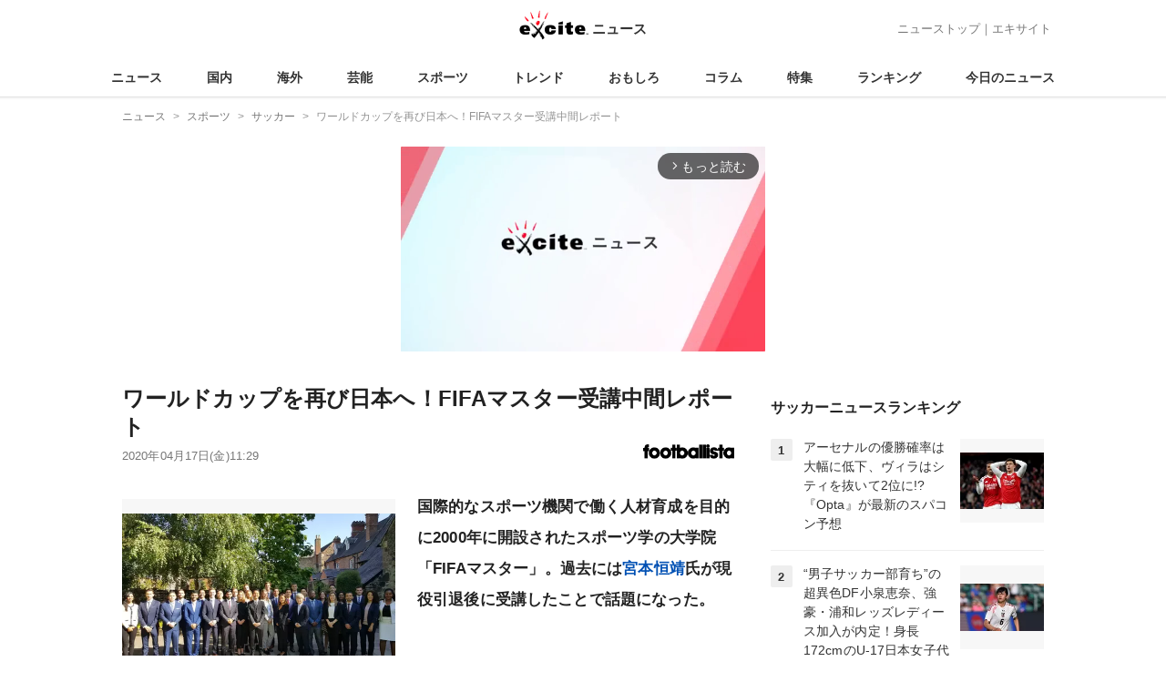

--- FILE ---
content_type: text/html; charset=UTF-8
request_url: https://www.excite.co.jp/news/article/Footballista_088496/
body_size: 40643
content:
<!DOCTYPE html>
<html lang="ja">
    <head>
        <meta charset="utf-8">
    <meta name="viewport" content="width=device-width">
<meta name="google-site-verification" content="REPvQprbgdR7hZqw1hpgcPQhLrwAoTScLLRLMp7-GGU" />
<link rel="apple-touch-icon" href="//s.eximg.jp/exnews/a/img/apple-touch-icon.png">
<link rel="icon" href="//s.eximg.jp/extop/img/lep.png" type="image/png">
<title>ワールドカップを再び日本へ！FIFAマスター受講中間レポート - エキサイトニュース</title>
    <meta name="description" content="国際的なスポーツ機関で働く人材育成を目的に2000年に開設されたスポーツ学の大学院「FIFAマスター」。過去には宮本恒靖氏が現役引退後に受講したことで話題になった。ここではいったいどのような学びを得ら..."/>
<link rel="canonical" href="https://www.excite.co.jp/news/article/Footballista_088496/"/>
<meta name="referrer" content="origin" />
<meta property="fb:app_id" content="242604012520302" />
    <meta name="category" content="football" />

    <meta name="rich-contents" content="3"/>

    <meta name="thumbnail" content="https://s.eximg.jp/exnews/feed/Footballista/Footballista_088496_b136_1.jpg" />
        <meta property="og:title" content="ワールドカップを再び日本へ！FIFAマスター受講中間レポート - エキサイトニュース" />
    <meta property="og:description" content="国際的なスポーツ機関で働く人材育成を目的に2000年に開設されたスポーツ学の大学院「FIFAマスター」。過去には宮本恒靖氏が現役引退後に受講したことで話題になった。ここではいったいどのような学びを得ら..." />
    <meta property="og:url" content="https://www.excite.co.jp/news/article/Footballista_088496/">
    <meta property="og:type" content="article" />
    <meta property="og:site_name" content="エキサイトニュース" />
            <meta property="og:image" content="https://s.eximg.jp/exnews/feed/Footballista/Footballista_088496_b136_1.jpg" />
            <meta name="contents-type" content="news-text" >
    <meta name="contents-category" content="news-football" >
    <meta name="contents-tag" content="" >
        <meta name="twitter:card" content="summary_large_image"/>
    <meta name="twitter:site" content="@ExciteJapan"/>
    <meta name="twitter:title" content="ワールドカップを再び日本へ！FIFAマスター受講中間レポート - エキサイトニュース">
    <meta name="twitter:description" content="国際的なスポーツ機関で働く人材育成を目的に2000年に開設されたスポーツ学の大学院「FIFAマスター」。過去には宮本恒靖氏が現役引退後に受講したことで話題になった。ここではいったいどのような学びを得ら...">
            <meta name="twitter:image" content="https://s.eximg.jp/exnews/feed/Footballista/Footballista_088496_b136_1.jpg">
            <meta name="contents-current-page" content="1">
        <!-- Tagsmith, v1.0.0 -->
<script>
    (function(b,d){var e=[["test1",.05,.1],["test2",.15,.2],["test3",.25,.3],["test4",.35,.4],["test5",.45,.5],["test6",.533,.566,.599],["test7",.632,.665,.698],["test8",.732,.766,.8],["test9",.825,.85,.875,.9],["test10",.925,.95,.975,1]],g=function(){var c=parseFloat(localStorage.getItem("__tagsmith_ab_factor"));if(isNaN(c)||0>c||1<=c)c=Math.random(),localStorage.setItem("__tagsmith_ab_factor",c.toString());for(var a=0;a<e.length;a++)for(var k=e[a][0],f=1;f<e[a].length;f++)if(c<e[a][f])return k+"_"+
        (1===f?"con":"exp"+(f-1));return null}(),h={};b[d]=b[d]||{};b[d].userVariant=function(){return g};b[d].enable=function(c,a){if("all"===a)return!0;if(a.lastIndexOf("_con")+4===a.length||h[a])return!1;h[a]=c;return g===a};b[d].getLogger=function(c,a){return!1};b[d].__debug=function(){return{AB_CONF:e}};b.googletag=b.googletag||{cmd:[]};b.googletag.cmd.unshift(function(){g&&b.googletag.pubads().setTargeting("tagsmith_ab_variant",g)})})(window,"__tagsmith");
</script>
<!-- End Tagsmith -->
        <script>
    window.dataLayer = window.dataLayer || [];
    function gtag(){dataLayer.push(arguments);}
    gtag('js', new Date());

    var ga4Params = {"content_group2":"sports-topic","content_group3":"football","content_group4":"Footballista"};
    gtag('config', 'G-5H14MZXLYX', ga4Params);
</script>
   
    <script async src="https://www.googletagmanager.com/gtag/js?id=UA-400370-108"></script>
    <script>
        window.dataLayer = window.dataLayer || [];
        function gtag(){dataLayer.push(arguments);}
        gtag('js', new Date());
                    gtag('set', {"content_group2":"sports-topic","content_group3":"football","content_group4":"Footballista"});
                        gtag('config', 'UA-400370-108', {
            'custom_map': {
                'dimension3' : 'getNewsDate',
                'dimension4' : 'getNewsCode',
            },
            'getNewsDate' : '2020-04-17',
            'getNewsCode' : 'Footballista_088496',
        });
            </script>
        <!-- Google Tag Manager -->
<script>(function(w,d,s,l,i){w[l]=w[l]||[];w[l].push({'gtm.start':
new Date().getTime(),event:'gtm.js'});var f=d.getElementsByTagName(s)[0],
j=d.createElement(s),dl=l!='dataLayer'?'&l='+l:'';j.async=true;j.src=
'https://www.googletagmanager.com/gtm.js?id='+i+dl;f.parentNode.insertBefore(j,f);
})(window,document,'script','dataLayer','GTM-WMQ82P6');</script>
<!-- End Google Tag Manager -->

<!-- Google Tag Manager -->
<script>(function(w,d,s,l,i){w[l]=w[l]||[];w[l].push({'gtm.start':
            new Date().getTime(),event:'gtm.js'});var f=d.getElementsByTagName(s)[0],
        j=d.createElement(s),dl=l!='dataLayer'?'&l='+l:'';j.async=true;j.src=
        'https://www.googletagmanager.com/gtm.js?id='+i+dl;f.parentNode.insertBefore(j,f);
    })(window,document,'script','dataLayer','GTM-WW23MQQP');</script>
<!-- End Google Tag Manager -->
                <script type="text/javascript" async="async" src="//widgets.outbrain.com/outbrain.js"></script>
        <script type="text/javascript" charset="utf-8" async
            src="https://api.popin.cc/searchbox/excite_new_news.js"></script>
        <link rel="stylesheet" href="/news/css/app-pc.css?id=46575697160b17aa5b38">
        <script>var googletag=googletag||{};googletag.cmd=googletag.cmd||[];</script>

<script src="https://image.excite.co.jp/jp/ox/gpt/display/pc/news/pc_news_interstitial.js"></script>
    <script src="//image.excite.co.jp/jp/ox/gpt/pc_news.js"></script>
<style>
    .ad-aside-billboard {
        height: auto;
        min-height: 180px;
        margin: 10px 0;
        text-align: center;
        display: -webkit-flex;
        display: flex;
        flex-direction: column;
        justify-content: center;
        align-items: center;
    }
    .ad-aside-rectangle,
    .ad-aside-pc-billboard {
        min-height: 280px;
    }
    .ad-aside-pc-billboard {
        height: 250px;
        min-height: 250px;
        margin: 7px 0;
    }
    .ad-aside-infeed {
        min-height: 124px;
    }
    .ad-aside-rec,
    .ad-aside-inarticle {
        display: -webkit-flex;
        display: flex;
        -webkit-justify-content: space-evenly;
        justify-content: space-evenly;
        align-items: center;
        width: 100%;
        min-height: 280px;
    }
    .ad-aside-recommend-widget {
        min-height: 410px;
    }
    .col-1 .ad-aside-infeed,
    .col-2 .ad-aside-infeed {
        min-height: inherit;
        max-height: inherit;
    }
    .ad-aside-white-infeed {
        min-height: 85px;
        border-top: 1px solid #efefef;
    }
    .ad-aside-white-infeed + .ad-aside-white-infeed {
        border-top: none;
    }
    @media  screen and (min-width:480px){
        .ad-aside-white-infeed .gpt_pc_news_top_white_infeed {
            height: 124px;
        }
        .ad-aside-white-infeed .gpt_pc_news_white_infeed {
            height: 113px;
        }
    }
    #gpt_pc_news_footer_overlay {
        position: fixed;
        bottom: 0;
        left: 0;
        right: 0;
        z-index: 100;
        overflow: hidden;
        background-color: #fff;
        border-top: 1px solid #d6dee5;
        width: 100%;
        height: 90px;
    }
</style>
                <script src="https://unpkg.com/htmx.org@1.9.0"></script>
    </head>
    <body>
                        <header class="header">
    <div class="header-nav">
        <div class="logo-wrap">
                            
                <a href="https://www.excite.co.jp/news/"><span class="logo">エキサイト</span><span class="logo-sub">ニュース</span></a>
                    </div>
        <div class="nav-header">
            <a href="https://www.excite.co.jp/news/">ニューストップ</a>｜<a href="/">エキサイト</a>
        </div>
    </div>
    <nav class="global-nav">
        <ul>
                                                <li><a href="https://www.excite.co.jp/news/">ニュース</a></li>
                                                                <li><a href="https://www.excite.co.jp/news/domestic-topic/">国内</a></li>
                                                                <li><a href="https://www.excite.co.jp/news/world-topic/">海外</a></li>
                                                                <li><a href="https://www.excite.co.jp/news/entertainment-topic/">芸能</a></li>
                                                                <li><a href="https://www.excite.co.jp/news/sports-topic/">スポーツ</a></li>
                                                                <li><a href="https://www.excite.co.jp/news/trend-topic/">トレンド</a></li>
                                                                <li><a href="https://www.excite.co.jp/news/omoshiro-topic/">おもしろ</a></li>
                                                                <li><a href="https://www.excite.co.jp/news/column-topic/">コラム</a></li>
                                                                <li><a href="https://www.excite.co.jp/news/feature/">特集</a></li>
                                                                <li><a href="https://www.excite.co.jp/news/view-ranking/">ランキング</a></li>
                                                                <li><a href="https://www.excite.co.jp/news/today/">今日のニュース</a></li>
                                    </ul>
    </nav>
    </header>
        <!-- Google Tag Manager (noscript) -->
<noscript><iframe src="https://www.googletagmanager.com/ns.html?id=GTM-WMQ82P6"
height="0" width="0" style="display:none;visibility:hidden"></iframe></noscript>
<!-- End Google Tag Manager (noscript) -->

<!-- Google Tag Manager (noscript) -->
<noscript><iframe src="https://www.googletagmanager.com/ns.html?id=GTM-WW23MQQP"
                  height="0" width="0" style="display:none;visibility:hidden"></iframe></noscript>
<!-- End Google Tag Manager (noscript) -->
        <div class="contents">
            <nav class="breadcrumb" aria-label="breadcrumb">
    <ol class="breadcrumb-list" itemscope itemtype="http://schema.org/BreadcrumbList">
                                    <li itemprop="itemListElement" itemscope itemtype="http://schema.org/ListItem"><a itemprop="item" href="https://www.excite.co.jp/news/"><span itemprop="name">ニュース</span></a><meta itemprop="position" content="1"></li>
                                                            <li itemprop="itemListElement" itemscope itemtype="http://schema.org/ListItem"><a itemprop="item" href="https://www.excite.co.jp/news/sports-topic/"><span itemprop="name">スポーツ</span></a><meta itemprop="position" content="2"></li>
                                                            <li itemprop="itemListElement" itemscope itemtype="http://schema.org/ListItem"><a itemprop="item" href="https://www.excite.co.jp/news/football/"><span itemprop="name">サッカー</span></a><meta itemprop="position" content="3"></li>
                                                                        <li itemprop="itemListElement" itemscope itemtype="http://schema.org/ListItem"><span itemprop="name">ワールドカップを再び日本へ！FIFAマスター受講中間レポート</span><meta itemprop="position" content="4"></li>
                        </ol>
</nav>
                        <div class="header-extra">
                                <div class="ad-aside-pc-billboard">
                <div id="gpt_pc_news_banner"></div>
                </div>
                            </div>
                        <div class="main-contents">
                <main>
                    
        <div class="article">
            <div class="article-header">
            <h1 class="article-title">ワールドカップを再び日本へ！FIFAマスター受講中間レポート</h1>
            <div class="article-info">
                                
                                            <a href="https://www.footballista.jp" target="_blank"
                            rel="noopener noreferrer"                            class="source-media">
                            
                            <img src="https://s.eximg.jp/exnews/logo/footballista_logo2.png" alt="footballista" class="source-logo" width="100" height="25">
                        </a>
                                                    <div class="article-status">
                    <div class="article-date">
                        
                                                <time datetime="2020-04-17T11:29:00+09:00" itemprop="datePublished">2020年04月17日(金)11:29</time>
                    </div>
                </div>
            </div>
                    </div>
        
                <div class="article-body">
            
                            <div class="box-img">
                    <figure class="article-img">
                                                <a href="https://www.excite.co.jp/news/article/Footballista_088496/image/1/">
                            <div class="article-img__block">
                                <img src="//imgc.eximg.jp/i=https%253A%252F%252Fs.eximg.jp%252Fexnews%252Ffeed%252FFootballista%252FFootballista_088496_b136_1.jpg,zoom=600,quality=70,type=webp" width="300" height="200" alt="ワールドカップを再び日本へ！FIFAマスター受講中間レポート" class="article-image"  />
                            </div>
                            <div class="img-caption">
                                <span></span>
                                <span class="article-img__total">
                                    <svg fill="none" height="16" viewBox="0 0 16 16" width="16" xmlns="http://www.w3.org/2000/svg"><path d="m13.3334 2.66659v8.00001h-8.00003v-8.00001zm0-1.33334h-8.00003c-.73333 0-1.33333.6-1.33333 1.33334v8.00001c0 .7333.6 1.3333 1.33333 1.3333h8.00003c.7333 0 1.3333-.6 1.3333-1.3333v-8.00001c0-.73334-.6-1.33334-1.3333-1.33334zm-5.66669 5.44667 1.12666 1.50667 1.65333-3.06667 2.22 4.78h-6.66666zm-6.33334-2.78v9.33338c0 .7333.6 1.3333 1.33334 1.3333h9.33329v-1.3333h-9.33329v-9.33338z" fill="#444"/></svg>画像（4枚）
                                </span>
                            </div>
                        </a>
                                            </figure>
                </div>
            
            
            
            <div class="story ">
                <script src="/news/js/first-page-link.js" defer></script>
                                    <p><strong>国際的なスポーツ機関で働く人材育成を目的に2000年に開設されたスポーツ学の大学院「FIFAマスター」。過去には<a href="https://www.excite.co.jp/news/football/tag/%E5%AE%AE%E6%9C%AC%E6%81%92%E9%9D%96/" class="person_link" title="宮本恒靖に関するニュース">宮本恒靖</a>氏が現役引退後に受講したことで話題になった。<div class="ad-aside-inarticle"><div class="gpt_pc_news_inarticle"></div><div class="gpt_pc_news_inarticle"></div></div>ここではいったいどのような学びを得られるのか。12人目の日本人FIFAマスター受講者として現在在学中である内田大三氏に入学試験や授業、クラスメイトとのコミュニケーションなどを紹介してもらった。</strong></p><h2>入学までの経緯</h2><p>　4年に1度、世界中が夢中になる祭典<a href="https://www.excite.co.jp/news/football/tag/FIFA%E3%83%AF%E3%83%BC%E3%83%AB%E3%83%89%E3%82%AB%E3%83%83%E3%83%97/" class="person_link" title="FIFAワールドカップに関するニュース">FIFAワールドカップ</a>を仕掛ける側になりたい。<a href="https://www.excite.co.jp/news/football/tag/%E6%97%A5%E6%9C%AC%E3%82%B5%E3%83%83%E3%82%AB%E3%83%BC%E5%8D%94%E4%BC%9A/" class="person_link" title="日本サッカー協会に関するニュース">日本サッカー協会</a>が掲げる「2050年までにFIFAワールドカップを日本で開催し、日本代表チームはその大会で優勝チームになる」一員になりたい。その実現にはFIFAに近づくことが必要だと考え、現<strong><a href="https://www.excite.co.jp/news/football/tag/%E3%82%AC%E3%83%B3%E3%83%90%E5%A4%A7%E9%98%AA/" class="person_link" title="ガンバ大阪に関するニュース">ガンバ大阪</a></strong>監督の宮本恒靖氏も学ばれたFIFAマスターへの入学を決意しました。</p><p>　しかし、入学のハードルは高くFIFAマスターの受験資格は4年制大学を卒業し、TOEFL100点以上もしくはIELTS平均7.5以上の英語力を有すること。私はどちらの点数も持っておらず、就労時間が不規則だった当時の仕事柄、予備校に通うことは難しかったので通勤時間や有給休暇を駆使して勉強時間を確保して資格を取得しました。</p><p>　10月に募集要項が発表された書類選考ではまず勤務先と大学からの推薦状（英文）が必要です。加えて、500語前後の英作文の課題は9問あり志望動機や国際経験、スポーツ以外の関心事など様々な角度からの自己紹介を求められます。スポーツ界が今後直面する課題を想定し、それを乗り越えるためにFIFAマスターで何を学びたいか、学生時代や社会人としての経験をクラスにどのように還元できるのかなどを問われました。</p><p>　2月末に書類選考を突破した旨の連絡を受けた1週間後には最終選考となる電話面接が実施されました。「FIFAマスターに進学した場合は<strong>ラグビーW杯</strong>や東京五輪に携わる機会を失うのではないか」「平均年齢26歳前後のクラスに30代半ばの私は馴染む不安はないのか」「10年も働いているのに大学院への進学をなぜ望むのか」などを聞かれました。事前に英語ネイティブの友人たちが英作文の添削と模擬面接まで協力してくれたおかげで選考は無事合格。<div class="ad-aside-inarticle"><div class="gpt_pc_news_inarticle"></div><div class="gpt_pc_news_inarticle"></div></div>年末や正月にも夜遅くまで協力してくれた友人たちや「夢の実現のためならば」と送り出してくれた前職のみなさまと妻には感謝してもし切れません。</p><h2>オリンピック最大の汚点</h2><p>　FIFAマスターは11か月の間イングランド、イタリア、スイスの3カ国で学びます。まずはレスターでサッカーを中心とした歴史や社会学。続いてミラノで組織論や会計学。最後のヌーシャテルでは法学を学び、7月中旬にYouTubeでライブ配信される中で研究発表を行い卒業します。</p><p>　今年のクラスは私を含めて28カ国から32人で構成されており、男女比は約2:1。授業は大学教授やゲストスピーカーによる講義。そして、企業訪問がおおよそ6:3:1の割合で行われます。</p><p>　入学後、9月から12月まで過ごしたレスターでは、FIFAワールドカップやオリンピックの歴史を当時の世界情勢を踏まえながら理解を深めました。中でも1936年ベルリンオリンピックをナチス政権がそのプロパガンダをアピールするために活用しようとしたことは歴史上最大の汚点であると複数の教授がしている強調されていたことが印象的でした。</p><p>　1964年の東京オリンピックは日本が第二次世界大戦から復興を遂げ、反戦国として再スタートを切っていると世界中へと発信することに成功。その後も1992年のバルセロナオリンピックや2008年の北京オリンピックは両都市が世界有数の都市への仲間入りを明確にアピールし、現在の隆盛 に繋がっています。その反面、ナチス政権の暴政は数え切れないほどの悲劇をもたらし、その象徴とも言えるロゴをスタジアムで掲げることなど言語道断。<div class="ad-aside-inarticle"><div class="gpt_pc_news_inarticle"></div><div class="gpt_pc_news_inarticle"></div></div>選手やレフェリーだけでなく我われサポーターも「世界基準」の知識が求められるのだなと実感しました。</p><h2>スポーツイベントのレガシー</h2><p>　近年のスポーツイベントの誘致にとって欠かせない「レガシー」については、FIFAワールドカップやオリンピックなどビッグイベントの拡大や商業化と合わせて理解を深めました。ここでは1カ月前後の短期間イベントのためにスタジアム建設などに莫大な投資をしたものの、大会終了後に廃墟と化してしまった多くの実例を通じて今後のスポーツイベントはどのように在るべきなかを最終課題として発表。既存の施設を活用した方が開催費用は抑えられるものの、そうするとインフラが整っている国々でしか開催できずに競技の世界的な市場拡大を阻害するのではないかという議論に発展しました。</p><p>　日本でも2002年に開催されたFIFAワールドカップがきっかけで全国各地に新たなスタジアムが建設され、東京オリンピックも交通インフラをはじめとした都市開発を促進したことは事実です。だからこそスポーツイベントの開催だけでなく、新たなパートナー企業や個人、さらにはクラウドファンディングなどで支援を求める際には「私たちを応援してください！」という一方的な言葉だけでなく、相手を巻き込む具体的なレガシーを提示することが必要なのではないでしょうか。</p><h2><a href="https://www.excite.co.jp/news/football/tag/%E3%83%9E%E3%83%B3%E3%83%81%E3%82%A7%E3%82%B9%E3%82%BF%E3%83%BC%E3%83%BB%E3%83%A6%E3%83%8A%E3%82%A4%E3%83%86%E3%83%83%E3%83%89/" class="person_link" title="マンチェスター・ユナイテッドに関するニュース">マンチェスター・ユナイテッド</a>の世界戦略</h2><p>　企業訪問ではサッカービジネス界の大企業だからといって胡坐（あぐら）をかくことなく、市場開拓と収益拡大を続ける<strong>マンチェスター・ユナイテッド</strong>の商魂のたくましさと絶妙なバランス感覚を実感。例えばチャンピオンズリーグに出場できずヨーロッパリーグに出場に出場できれば初めて訪れる国での市場を開拓し、ソーシャルメディアのフォロワー数を増やしては営業ツールとして活用する好循環に繋げています。</p><p>　また、スタジアムの集客率を常時満員にし、チケット収入の次なる柱は高級サービスがもてなされるホスピタリティ席のサービスと販売価格の向上と考える反面、熱狂的な雰囲気を生み出すゴール裏などのチケット価格は可能な限り据え置いてスタジアムの「圧」を保つことにも配慮しているとのこと。</p><p>　マンチェスター・ユナイテッドがピッチ上で積み重ねた数々の栄光によって築いたブランド力を駆使して世界中で推し進める営業力を目の当たりにし、Ｊリーグはどうすれば太刀打ちできるのかと考えました。果たしてお金では買うことのできない「歴史の重み」を持っていない者は、持っている者に一生太刀打ちできないのか。そのヒントはクラブ博物館を有するマンチェスター・ユナイテッドに対し、博物館は持っていないものの、新たな歴史を築くために独自の世界戦略を推進する同都市のライバル、<a href="https://www.excite.co.jp/news/football/tag/%E3%83%9E%E3%83%B3%E3%83%81%E3%82%A7%E3%82%B9%E3%82%BF%E3%83%BC%E3%83%BB%E3%82%B7%E3%83%86%E3%82%A3/" class="person_link" title="マンチェスター・シティに関するニュース">マンチェスター・シティ</a>を訪問した際に発見しました。ピッチ上ではライバルだが、ピッチ外では積極的に情報交換をし、お互いの良いところから学び合っているとのこと。そしてマンチェスター・シティであれば<strong>シティ・フットボール・グループ</strong>としての世界戦略など、信念をもって粘り強くも、時代に合わせられる柔軟性をも持って信念を貫くことで必要とされる存在になれるのではと思いました。<div class="ad-aside-inarticle"><div class="gpt_pc_news_inarticle"></div><div class="gpt_pc_news_inarticle"></div></div>これはまさに今<a href="https://www.excite.co.jp/news/football/tag/J%E3%83%AA%E3%83%BC%E3%82%B0/" class="person_link" title="Jリーグに関するニュース">Jリーグ</a>が取り組んでいることではないかと思い、この流れが継続することを強く願いました。</p>                <div class="storyImg">
                    <img class="image" src="//imgc.eximg.jp/i=https%253A%252F%252Fs.eximg.jp%252Fexnews%252Ffeed%252FFootballista%252FFootballista_088496_2078_2.jpg,quality=70,type=jpg" alt="ワールドカップを再び日本へ！FIFAマスター受講中間レポート">
                    
                </div><p> オールド・トラッフォード訪問時の集合写真 </p><h2>スポーツ界のビジネス戦略</h2><p>　1月からはミラノで組織のマネジメントや持続可能な企業の在り方、そして会計などを中心に学びました。</p><p>　イタリアスポーツ界にてアドバイザーとしても活躍しているインテリスタの教授に「ACミランの苦戦が続いている理由は経営トップが頻繁に変わり、営業や広報担当など現場の方々への経営層からの指示も頻繁に変わっているため長期的な戦略を実行できないことが原因か」と質問したところ、悪戯な笑みとともに「その通り。スポーツ界も他のビジネスと同じく、広い視野と実現可能な計画を立てないと悪循環に陥る」との回答。まさに、スポーツビジネスには試合の勝敗に経営が左右されやすく不確実性が高いという特異性があるものの、場当たり的ではなく企業理念や存在価値（長期目標）を明確にした上で今やるべきこと（短期目標）を明確にする「ビジネス」との共通項は多く存在するのだなと実感。</p><p>　また、昨今よく耳にする「持続可能な企業づくり」では様々な実例から学びました。イタリアではユベントスは他業種とのコラボ、フェラーリは圧倒的なブランド力を生かした富裕層への需要喚起に注力しています。イタリア国外に目を向けると、FCバルセロナは人材育成やデータ解析を通じた新ビジネスの創出、そしてカタールはスポーツを通じて自然環境や教育環境の改善に取り組んでいることなどを現場の担当者から直接うかがえるFIFAマスターの恵まれた環境を実感しています。しかし、それらはすべて圧倒的な競技実績や資金力を誇っている団体であるため「そうではない規模のクラブや団体の取り組みも学びたかったよね」と何人かのクラスメイトとはこっそり言葉を交わしました。</p><h2>FFPと放送権料</h2><p>　会計の授業ではマンチェスター・シティやパリ・サンジェルマンが抵触したことで話題になったFFP（ファイナンシャル・フェア・プレー）制度の理解など、こちらも「持続可能」なクラブ経営に不可欠な内容でした。一般公開されているクラブの年次報告書を通じて経営状況を分析していくと、多くの欧州トップクラブの経済状況はチャンピオンズリーグから得られる放送権料に左右されている事実が明らかに。デロイト社やKPMG社のレポートにも同様の内容は記載されているものの、自分たちで計算し、その背景を理解することで理解が深まりました。</p><p>　欧州ではサッカーの価値がとても高く、経営が傾いてもどこの馬の骨とも分からない大富豪が名声を得たいがために登場することが頻出しています。そのため危機意識が緩んでしまい、FFPに抵触しないような帳尻合わせの経営が続出する正常なビジネスとしての機能がスポーツビジネス大国のアメリカほど浸透していない印象を受けました。<div class="ad-aside-inarticle"><div class="gpt_pc_news_inarticle"></div><div class="gpt_pc_news_inarticle"></div></div>近年はアメリカからプロフェッショナルを招聘するなど積極的に学び、放送権収入に依存している経営リスクを分散するために多くのクラブがスタジアム観戦に高級サービスを付随したホスピタリティ席の営業などに注力しています。それでもチャンピオンズリーグの放送権収入の成長はとどまることなく（これはこれで素晴らしいことなのですが）、結果的に欧州スーパーリーグ構想の実現は避けられないのではという議論もしました。</p>                <div class="storyImg">
                    <img class="image" src="//imgc.eximg.jp/i=https%253A%252F%252Fs.eximg.jp%252Fexnews%252Ffeed%252FFootballista%252FFootballista_088496_aa26_3.jpg,quality=70,type=jpg" alt="ワールドカップを再び日本へ！FIFAマスター受講中間レポート">
                    
                </div><p>   FFPの授業時のホワイトボード </p><h2>FIFAマスター卒業後のキャリアプラン</h2><p>　最も印象に残った授業は28カ国それぞれの歴史や現状をクラスメイトたちと紹介し合ったことでした。私はサッカーが日本で一番人気のスポーツではない状況においてFIFAワールドカップの常連国になり、<a href="https://www.excite.co.jp/news/football/tag/%E3%81%AA%E3%81%A7%E3%81%97%E3%81%93%E3%82%B8%E3%83%A3%E3%83%91%E3%83%B3/" class="person_link" title="なでしこジャパンに関するニュース">なでしこジャパン</a>のFIFAワールドカップ優勝、Ｊリーグクラブのアカデミーだけでなく学校の部活や街クラブなど多様な選手の育成環境、そして世界トップ10に迫るＪリーグの観客動員数など、いかに日本においてサッカーが人々の生活に浸透したのかを紹介しました。するとフィリピン人の同級生から「バスケが一番人気のフィリピンは欧州のメガクラブを参考にできる状況ではないからJリーグのことをもっと教えてほしい」との相談を受けたことも。</p><p>　FIFAマスターは大半の教授が欧州出身で欧州を拠点にしているため、授業内容も欧州の実情に偏りがちです。サッカービジネスの中心は欧州なので最新かつ歴史ある分厚い学びを得られる反面、「アメリカやアジア市場が今後の発展には不可欠だ」と言うのであれば欧州以外のマーケットの専門家による講義が増えても良いのではとも思い、飲み会の席などでもお互いの国々の歴史や現状の情報交換で盛り上がります。30代半ばにして損得勘定なしに仲間たちとワクワクできる、そして共にスポーツを通じて未来を築きたいと思える環境のありがたさを何度も実感しています。</p><p>　私が第20期にあたるFIFAマスターの卒業生はすでに500人を超えており、卒業生の方々はスポーツの国際連盟や各国協会、リーグなどの競技団体からクラブチーム、スポーツ関連企業や代理店など世界中で活躍されています。そして卒業生の繋がりはとても強固であり、例えば世界中の様々なカテゴリーのサッカーを無料配信しているMyCujoo社では新規開拓にあたって諸外国のサッカー連盟や関連企業に勤める卒業生を通じて担当者を紹介してもらうことでスピード感のある事業拡大に繋がっているようです。私たち在校生もクラスメイトはもちろんのこと、FIFAマスターOBとの関係も深めることが大切だと多くの卒業生から教えてもらっています。</p><p>　FIFAマスター入学後の日々を通じて、入学動機である日本でのFIFAワールドカップ再誘致の根本にある、サッカーを通じて世界中の人々の生活を豊かにするためには何がしたいのか、何ができるのかを考えています。<div class="ad-aside-inarticle"><div class="gpt_pc_news_inarticle"></div><div class="gpt_pc_news_inarticle"></div></div>海外で就職するにあたって必要な就労ビザという高い壁に加え、世界中に甚大な被害をもたらしているコロナウイルスの影響は雇用状況にも影響をもたらすだろうと教授や卒業生たちからも耳にしています。それでもゲストスピーカーや企業訪問、そして強固な卒業生ネットワークなど世界へ飛び出す大きなチャンスを得たことは変わりません。私は放送局で得た情報発信の経験をサッカークラブや団体、関連企業など形態の異なる環境でも生かせるとの思いで就職戦線に臨みます。</p>                <div class="storyImg">
                    <img class="image" src="//imgc.eximg.jp/i=https%253A%252F%252Fs.eximg.jp%252Fexnews%252Ffeed%252FFootballista%252FFootballista_088496_87f0_4.jpg,quality=70,type=jpg" alt="ワールドカップを再び日本へ！FIFAマスター受講中間レポート">
                    
                </div>
                
                
                
                
                                    </div>
        <div style="padding: 8px 0; font-weight: bold;">編集部おすすめ</div>
    <div class="ad-aside-white-infeed">
        <div class="gpt_pc_news_white_infeed"></div>
    </div>
    <div class="ad-aside-white-infeed">
        <div class="gpt_pc_news_white_infeed"></div>
    </div>
    <div class="ad-aside-white-infeed">
        <div class="gpt_pc_news_white_infeed"></div>
    </div>
    <div class="ad-aside-white-infeed">
        <div class="gpt_pc_news_white_infeed"></div>
    </div>
    <div class="ad-aside-white-infeed">
        <div class="gpt_pc_news_white_infeed"></div>
    </div>
        
        <div class="share">
            <ul class="sns-share">
        <li>
            <a href="https://twitter.com/share?count=horizontal&original_referer=https%3A%2F%2Fwww.excite.co.jp%2Fnews%2Farticle%2FFootballista_088496&text=%E3%83%AF%E3%83%BC%E3%83%AB%E3%83%89%E3%82%AB%E3%83%83%E3%83%97%E3%82%92%E5%86%8D%E3%81%B3%E6%97%A5%E6%9C%AC%E3%81%B8%EF%BC%81FIFA%E3%83%9E%E3%82%B9%E3%82%BF%E3%83%BC%E5%8F%97%E8%AC%9B%E4%B8%AD%E9%96%93%E3%83%AC%E3%83%9D%E3%83%BC%E3%83%88%20-%20%E3%82%A8%E3%82%AD%E3%82%B5%E3%82%A4%E3%83%88%E3%83%8B%E3%83%A5%E3%83%BC%E3%82%B9&url=https%3A%2F%2Fwww.excite.co.jp%2Fnews%2Farticle%2FFootballista_088496%2F&via=ExciteJapan"
                rel="noopener noreferrer"
                target="_blank"
                onclick="gtag('event', 'click', {'event_category': 'article_sports-topic', 'event_label': 'social-bottom-twitter', 'non_interaction': true});">
                <div class="share-button share-twitter"><span>Xでシェア</span></div>
            </a>
        </li>
        <li>
            <a href="https://www.facebook.com/sharer.php?u=https%3A%2F%2Fwww.excite.co.jp%2Fnews%2Farticle%2FFootballista_088496%2F"
                rel="noopener noreferrer"
                target="_blank"
                onclick="gtag('event', 'click', {'event_category': 'article_sports-topic', 'event_label': 'social-bottom-facebook', 'non_interaction': true});">
                <div class="share-button share-facebook"><span>Facebookでシェア</span></div>
            </a>
        </li>
    </ul>
        </div>

        
        
                <div id="gpt_pc_news_inread"></div>

        
        
        <div class="ad-aside-recommend-widget"></div>

        
                
            </div>
        
    <div class="ad-aside-rectangle">
        <div id="gpt_pc_news_article_wrap" class="ovh mt-m mb-m">
            <div class="fl">
                <div id="gpt_pc_news_article_left"></div>
            </div>
            <div class="fr">
                <div id="gpt_pc_news_article_right"></div>
            </div>
        </div>
    </div>




    <a href="https://www.excite.co.jp/news/source/Footballista/" class="button primary-button">
        footballistaの記事をもっと見る<span class="icon-arrow-right"></span>
    </a>
    
            <div
    hx-trigger="revealed"
    hx-swap="outerHTML"
    hx-get="/news/article/story-parts/api/?newsCode[]=TheWorld_479996&amp;newsCode[]=Soccerking_2119337&amp;newsCode[]=Soccerking_2119284&amp;"
    class="ex-loading"
    hx-target="#loading"
    hx-push-url="/news/article/TheWorld_479996/"
>
</div>
<div>
    <div id="loading" class="loading">
        <div class="htmx-indicator">
            <div class="bounce1"></div>
            <div class="bounce2"></div>
            <div class="bounce3"></div>
        </div>
    </div>
</div>
    

    
    <section class="article-topics">
    <h2 class="default-title">トピックス</h2>
    <div class="top-mainarea">
    
                        <input id="panel-1-ctrl" class="panel-radios" type="radio" name="tab-radios" onclick="gtag('event', 'click', {'event_category': 'article_sports-topic', 'event_label': 'topics-list-news-navi', 'non_interaction': true});">
                                <input id="panel-2-ctrl" class="panel-radios" type="radio" name="tab-radios" onclick="gtag('event', 'click', {'event_category': 'article_sports-topic', 'event_label': 'topics-list-domestic-topic-navi', 'non_interaction': true});">
                                <input id="panel-3-ctrl" class="panel-radios" type="radio" name="tab-radios" onclick="gtag('event', 'click', {'event_category': 'article_sports-topic', 'event_label': 'topics-list-world-topic-navi', 'non_interaction': true});">
                                <input id="panel-4-ctrl" class="panel-radios" type="radio" name="tab-radios" onclick="gtag('event', 'click', {'event_category': 'article_sports-topic', 'event_label': 'topics-list-entertainment-topic-navi', 'non_interaction': true});">
                                <input id="panel-5-ctrl" class="panel-radios" type="radio" name="tab-radios" checked onclick="gtag('event', 'click', {'event_category': 'article_sports-topic', 'event_label': 'topics-list-sports-topic-navi', 'non_interaction': true});">
                                <input id="panel-6-ctrl" class="panel-radios" type="radio" name="tab-radios" onclick="gtag('event', 'click', {'event_category': 'article_sports-topic', 'event_label': 'topics-list-trend-topic-navi', 'non_interaction': true});">
                                <input id="panel-7-ctrl" class="panel-radios" type="radio" name="tab-radios" onclick="gtag('event', 'click', {'event_category': 'article_sports-topic', 'event_label': 'topics-list-omoshiro-topic-navi', 'non_interaction': true});">
                                <input id="panel-8-ctrl" class="panel-radios" type="radio" name="tab-radios" onclick="gtag('event', 'click', {'event_category': 'article_sports-topic', 'event_label': 'topics-list-column-topic-navi', 'non_interaction': true});">
                                <input id="panel-9-ctrl" class="panel-radios" type="radio" name="tab-radios" onclick="gtag('event', 'click', {'event_category': 'article_sports-topic', 'event_label': 'topics-list-feature-navi', 'non_interaction': true});">
                    <nav class="top-nav">
            
            <ul id="tabs-list">
                                    <li id="li-for-panel-1"><label class="panel-label" for="panel-1-ctrl">ニュース</label></li>
                                    <li id="li-for-panel-2"><label class="panel-label" for="panel-2-ctrl">国内</label></li>
                                    <li id="li-for-panel-3"><label class="panel-label" for="panel-3-ctrl">海外</label></li>
                                    <li id="li-for-panel-4"><label class="panel-label" for="panel-4-ctrl">芸能</label></li>
                                    <li id="li-for-panel-5"><label class="panel-label" for="panel-5-ctrl">スポーツ</label></li>
                                    <li id="li-for-panel-6"><label class="panel-label" for="panel-6-ctrl">トレンド</label></li>
                                    <li id="li-for-panel-7"><label class="panel-label" for="panel-7-ctrl">おもしろ</label></li>
                                    <li id="li-for-panel-8"><label class="panel-label" for="panel-8-ctrl">コラム</label></li>
                                    <li id="li-for-panel-9"><label class="panel-label" for="panel-9-ctrl">特集・インタビュー</label></li>
                            </ul>
            <div onclick="gtag('event', 'click', {'event_category': 'article_sports-topic', 'event_label': 'topics-list-feature-nave-next', 'non_interaction': true});">
                <a class="move-button" onclick="switchTab()"><i></i></a>
            </div>
        </nav>
        <div id="panels">
            <div class="container">
                                                        <div id="panel-1" class="top-news">
                        
                                                    <div class="top-photo">
                                <a href="https://www.excite.co.jp/news/article/SportsHochi_20260128_OHT1T51142/" onclick="gtag('event', 'click', {'event_category': 'article_sports-topic', 'event_label': 'topics-list-today-1', 'non_interaction': true});">
                                    <div class="thumb-img">
                                        <img src="//imgc.eximg.jp/i=https%253A%252F%252Fs.eximg.jp%252Fexnews%252Ffeed%252FSportsHochi%252F0b%252FSportsHochi_20260128_OHT1T51142%252FSportsHochi_20260128_OHT1T51142_1.jpg,zoom=560x320,quality=100,type=webp" alt="【根岸Ｓ】坂路でラスト１１秒７の最速タイマーク！インユアパレスに陣営も「重賞でも相手関係ひとつ」と自信" width="280" height="160" loading="lazy" />
                                        <p class="on-photo-text">【根岸Ｓ】坂路でラスト１１秒７の最速タイマーク！インユアパレスに陣営も「重賞でも相手関係ひとつ」と自信</p>
                                    </div>
                                </a>
                            </div>
                                                <ul class="top-news-item">
                            
                                                            <li>
                                    <a href="https://www.excite.co.jp/news/article/Kyodo_1389236689835851812/" onclick="gtag('event', 'click', {'event_category': 'article_sports-topic', 'event_label': 'topics-list-today-2', 'non_interaction': true});" >
                                        道仁会元理事長を逮捕へ
                                                                                                                    </a>
                                </li>
                                                            <li>
                                    <a href="https://www.excite.co.jp/news/article/FNN_1389229798816400222/" onclick="gtag('event', 'click', {'event_category': 'article_sports-topic', 'event_label': 'topics-list-today-3', 'non_interaction': true});" >
                                        中3女子が行方不明 捜索続く
                                                                                                                    </a>
                                </li>
                                                            <li>
                                    <a href="https://www.excite.co.jp/news/article/TBSNews_1389233348622172337/" onclick="gtag('event', 'click', {'event_category': 'article_sports-topic', 'event_label': 'topics-list-today-4', 'non_interaction': true});" >
                                        AIロボ ジェスチャー操作可能
                                                                                                                    </a>
                                </li>
                                                            <li>
                                    <a href="https://www.excite.co.jp/news/article/TBSNews_1389234650660668346/" onclick="gtag('event', 'click', {'event_category': 'article_sports-topic', 'event_label': 'topics-list-today-5', 'non_interaction': true});" >
                                        はしか 関東で報告相次ぐ
                                                                                                                    </a>
                                </li>
                                                            <li>
                                    <a href="https://www.excite.co.jp/news/article/Allabout_511896_147883/" onclick="gtag('event', 'click', {'event_category': 'article_sports-topic', 'event_label': 'topics-list-today-6', 'non_interaction': true});" >
                                        43歳男性 おすすめ優待銘柄
                                                                                                                    </a>
                                </li>
                                                            <li>
                                    <a href="https://www.excite.co.jp/news/article/ExnewsBeautynewstokyo_320416/" onclick="gtag('event', 'click', {'event_category': 'article_sports-topic', 'event_label': 'topics-list-today-7', 'non_interaction': true});" >
                                        40代から増える感覚過敏
                                                                                                                    </a>
                                </li>
                                                            <li>
                                    <a href="https://www.excite.co.jp/news/article/SportsHochi_20260128_OHT1T51308/" onclick="gtag('event', 'click', {'event_category': 'article_sports-topic', 'event_label': 'topics-list-today-8', 'non_interaction': true});" >
                                        レバンガ北海道 ホーム12連勝
                                                                                                                    </a>
                                </li>
                                                            <li>
                                    <a href="https://www.excite.co.jp/news/article/Kyodo_1389239814259851322/" onclick="gtag('event', 'click', {'event_category': 'article_sports-topic', 'event_label': 'topics-list-today-9', 'non_interaction': true});" >
                                        FIFA 移籍金総額130億ドル超
                                                                                                                    </a>
                                </li>
                                                            <li>
                                    <a href="https://www.excite.co.jp/news/article/Oricon_2433216/" onclick="gtag('event', 'click', {'event_category': 'article_sports-topic', 'event_label': 'topics-list-today-10', 'non_interaction': true});" >
                                        ブルーリボン賞 国宝が受賞
                                                                                                                    </a>
                                </li>
                                                            <li>
                                    <a href="https://www.excite.co.jp/news/article/Oricon_2433223/" onclick="gtag('event', 'click', {'event_category': 'article_sports-topic', 'event_label': 'topics-list-today-11', 'non_interaction': true});" >
                                        水ダウ 高野が飛んだ奇跡
                                                                                                                    </a>
                                </li>
                                                    </ul>
                    </div>
                                            <a class="button primary-button" href="https://www.excite.co.jp/news/today/" onclick="gtag('event', 'click', {'event_category': 'article_sports-topic', 'event_label': 'topics-list-today-more', 'non_interaction': true});">今日の主要ニュース<span class="icon-arrow-right"></span></a>
                                                                            <div id="panel-2" class="top-news">
                        
                                                    <div class="top-photo">
                                <a href="https://www.excite.co.jp/news/article/ntv_1389235838752309791/" onclick="gtag('event', 'click', {'event_category': 'article_sports-topic', 'event_label': 'topics-list-domestic-topic-1', 'non_interaction': true});">
                                    <div class="thumb-img">
                                        <img src="//imgc.eximg.jp/i=https%253A%252F%252Fs.eximg.jp%252Fexnews%252Ffeed%252Fntv%252Fbb%252Fntv_1389235838752309791%252Fntv_1389235838752309791_1.jpg,zoom=560x320,quality=100,type=webp" alt="客を勧誘し賭博手助けしたか　オンラインカジノ情報サイト運営者2人を逮捕" width="280" height="160" loading="lazy" />
                                        <p class="on-photo-text">客を勧誘し賭博手助けしたか　オンラインカジノ情報サイト運営者2人を逮捕</p>
                                    </div>
                                </a>
                            </div>
                                                <ul class="top-news-item">
                            
                                                            <li>
                                    <a href="https://www.excite.co.jp/news/article/Kyodo_1389236689835851812/" onclick="gtag('event', 'click', {'event_category': 'article_sports-topic', 'event_label': 'topics-list-domestic-topic-2', 'non_interaction': true});" >
                                        道仁会元理事長 銃撃事件で逮捕へ
                                                                                                                    </a>
                                </li>
                                                            <li>
                                    <a href="https://www.excite.co.jp/news/article/TBSNews_1389234650660668346/" onclick="gtag('event', 'click', {'event_category': 'article_sports-topic', 'event_label': 'topics-list-domestic-topic-3', 'non_interaction': true});" >
                                        はしか感染 関東で報告相次ぐ
                                                                                                                    </a>
                                </li>
                                                            <li>
                                    <a href="https://www.excite.co.jp/news/article/TBSNews_1389233345909817526/" onclick="gtag('event', 'click', {'event_category': 'article_sports-topic', 'event_label': 'topics-list-domestic-topic-4', 'non_interaction': true});" >
                                        新タマネギお買い得 普通のタマネギと違いは
                                                                                                                    </a>
                                </li>
                                                            <li>
                                    <a href="https://www.excite.co.jp/news/article/TBSNews_1389233348622172337/" onclick="gtag('event', 'click', {'event_category': 'article_sports-topic', 'event_label': 'topics-list-domestic-topic-5', 'non_interaction': true});" >
                                        AIロボ登場 ジェスチャー操作可能
                                                                                                                    </a>
                                </li>
                                                            <li>
                                    <a href="https://www.excite.co.jp/news/article/ntv_1389233065592111809/" onclick="gtag('event', 'click', {'event_category': 'article_sports-topic', 'event_label': 'topics-list-domestic-topic-6', 'non_interaction': true});" >
                                        東大病院汚職 総長が異例謝罪
                                                                                                                    </a>
                                </li>
                                                            <li>
                                    <a href="https://www.excite.co.jp/news/article/Jiji_3700118/" onclick="gtag('event', 'click', {'event_category': 'article_sports-topic', 'event_label': 'topics-list-domestic-topic-7', 'non_interaction': true});" >
                                        ニデック不適切会計 永守氏意向優先
                                                                                                                    </a>
                                </li>
                                                            <li>
                                    <a href="https://www.excite.co.jp/news/article/Jiji_3700205/" onclick="gtag('event', 'click', {'event_category': 'article_sports-topic', 'event_label': 'topics-list-domestic-topic-8', 'non_interaction': true});" >
                                        トヨタ労組 賃上げ最大2万円要求
                                                                                                                    </a>
                                </li>
                                                            <li>
                                    <a href="https://www.excite.co.jp/news/article/Jiji_3700269/" onclick="gtag('event', 'click', {'event_category': 'article_sports-topic', 'event_label': 'topics-list-domestic-topic-9', 'non_interaction': true});" >
                                        三井住友FG 秩父宮命名権取得へ
                                                                                                                    </a>
                                </li>
                                                            <li>
                                    <a href="https://www.excite.co.jp/news/article/Kyodo_1389217670579962385/" onclick="gtag('event', 'click', {'event_category': 'article_sports-topic', 'event_label': 'topics-list-domestic-topic-10', 'non_interaction': true});" >
                                        道仁会元理事長 11年銃撃で逮捕
                                                                                                                    </a>
                                </li>
                                                            <li>
                                    <a href="https://www.excite.co.jp/news/article/TBSNews_1389216997011898992/" onclick="gtag('event', 'click', {'event_category': 'article_sports-topic', 'event_label': 'topics-list-domestic-topic-11', 'non_interaction': true});" >
                                        北海道で震度1 浜頓別町など
                                                                                                                    </a>
                                </li>
                                                    </ul>
                    </div>
                                            <a class="button primary-button" href="https://www.excite.co.jp/news/domestic-topic/" onclick="gtag('event', 'click', {'event_category': 'article_sports-topic', 'event_label': 'topics-list-domestic-topic-more', 'non_interaction': true});">国内の主要ニュース<span class="icon-arrow-right"></span></a>
                                                                            <div id="panel-3" class="top-news">
                        
                                                    <div class="top-photo">
                                <a href="https://www.excite.co.jp/news/article/Jiji_3700242/" onclick="gtag('event', 'click', {'event_category': 'article_sports-topic', 'event_label': 'topics-list-world-topic-1', 'non_interaction': true});">
                                    <div class="thumb-img">
                                        <img src="//imgc.eximg.jp/i=https%253A%252F%252Fs.eximg.jp%252Fexnews%252Ffeed%252FJiji%252F5d%252FJiji_3700242%252FJiji_3700242_1.jpg,zoom=560x320,quality=100,type=webp" alt="金氏、マドゥロ氏排除で「斬首作戦」現実にあり得ると痛感 北朝鮮の元外交官" width="280" height="160" loading="lazy" />
                                        <p class="on-photo-text">金氏、マドゥロ氏排除で「斬首作戦」現実にあり得ると痛感 北朝鮮の元外交官</p>
                                    </div>
                                </a>
                            </div>
                                                <ul class="top-news-item">
                            
                                                            <li>
                                    <a href="https://www.excite.co.jp/news/article/Kyodo_1389224588330303724/" onclick="gtag('event', 'click', {'event_category': 'article_sports-topic', 'event_label': 'topics-list-world-topic-2', 'non_interaction': true});" >
                                        英首相 8年ぶり訪中へ
                                                                                                                    </a>
                                </li>
                                                            <li>
                                    <a href="https://www.excite.co.jp/news/article/Jiji_3699723/" onclick="gtag('event', 'click', {'event_category': 'article_sports-topic', 'event_label': 'topics-list-world-topic-3', 'non_interaction': true});" >
                                        イスラエル ガザ復興認めず
                                                                                                                    </a>
                                </li>
                                                            <li>
                                    <a href="https://www.excite.co.jp/news/article/TBSNews_1389196862782832780/" onclick="gtag('event', 'click', {'event_category': 'article_sports-topic', 'event_label': 'topics-list-world-topic-4', 'non_interaction': true});" >
                                        終末時計 過去最短85秒に
                                                                                                                    </a>
                                </li>
                                                            <li>
                                    <a href="https://www.excite.co.jp/news/article/Jiji_3700169/" onclick="gtag('event', 'click', {'event_category': 'article_sports-topic', 'event_label': 'topics-list-world-topic-5', 'non_interaction': true});" >
                                        ミャンマー選挙 ASEAN協議
                                                                                                                    </a>
                                </li>
                                                            <li>
                                    <a href="https://www.excite.co.jp/news/article/FNN_1389194348022513787/" onclick="gtag('event', 'click', {'event_category': 'article_sports-topic', 'event_label': 'topics-list-world-topic-6', 'non_interaction': true});" >
                                        米大寒波 死者42人の被害
                                                                                                                    </a>
                                </li>
                                                            <li>
                                    <a href="https://www.excite.co.jp/news/article/FNN_1389188788871577816/" onclick="gtag('event', 'click', {'event_category': 'article_sports-topic', 'event_label': 'topics-list-world-topic-7', 'non_interaction': true});" >
                                        トルコ 列車衝突も運転手無事
                                                                                                                    </a>
                                </li>
                                                            <li>
                                    <a href="https://www.excite.co.jp/news/article/Kyodo_1389187343208022836/" onclick="gtag('event', 'click', {'event_category': 'article_sports-topic', 'event_label': 'topics-list-world-topic-8', 'non_interaction': true});" >
                                        韓国前大統領妻に実刑判決
                                                                                                                    </a>
                                </li>
                                                            <li>
                                    <a href="https://www.excite.co.jp/news/article/Kyodo_1389180173790315038/" onclick="gtag('event', 'click', {'event_category': 'article_sports-topic', 'event_label': 'topics-list-world-topic-9', 'non_interaction': true});" >
                                        露軍死傷者 120万人に
                                                                                                                    </a>
                                </li>
                                                    </ul>
                    </div>
                                            <a class="button primary-button" href="https://www.excite.co.jp/news/world-topic/" onclick="gtag('event', 'click', {'event_category': 'article_sports-topic', 'event_label': 'topics-list-world-topic-more', 'non_interaction': true});">海外の主要ニュース<span class="icon-arrow-right"></span></a>
                                                                            <div id="panel-4" class="top-news">
                        
                                                    <div class="top-photo">
                                <a href="https://www.excite.co.jp/news/article/SportsHochi_20260128_OHT1T51316/" onclick="gtag('event', 'click', {'event_category': 'article_sports-topic', 'event_label': 'topics-list-entertainment-topic-1', 'non_interaction': true});">
                                    <div class="thumb-img">
                                        <img src="//imgc.eximg.jp/i=https%253A%252F%252Fs.eximg.jp%252Fexnews%252Ffeed%252FSportsHochi%252F8d%252FSportsHochi_20260128_OHT1T51316%252FSportsHochi_20260128_OHT1T51316_1.jpg,zoom=560x320,quality=100,type=webp" alt="ＩＮＩ木村柾哉　年末年始は福井に旅行「おいっ子がいるんで、水族館に行ってきた」" width="280" height="160" loading="lazy" />
                                        <p class="on-photo-text">ＩＮＩ木村柾哉　年末年始は福井に旅行「おいっ子がいるんで、水族館に行ってきた」</p>
                                    </div>
                                </a>
                            </div>
                                                <ul class="top-news-item">
                            
                                                            <li>
                                    <a href="https://www.excite.co.jp/news/article/Oricon_2433222/" onclick="gtag('event', 'click', {'event_category': 'article_sports-topic', 'event_label': 'topics-list-entertainment-topic-2', 'non_interaction': true});" >
                                        水ダウ高野 ついに飛んだ
                                                                                                                    </a>
                                </li>
                                                            <li>
                                    <a href="https://www.excite.co.jp/news/article/Oricon_2433140/" onclick="gtag('event', 'click', {'event_category': 'article_sports-topic', 'event_label': 'topics-list-entertainment-topic-3', 'non_interaction': true});" >
                                        柳俊太郎 杉咲花と初共演
                                                                                                                    </a>
                                </li>
                                                            <li>
                                    <a href="https://www.excite.co.jp/news/article/Oricon_2433220/" onclick="gtag('event', 'click', {'event_category': 'article_sports-topic', 'event_label': 'topics-list-entertainment-topic-4', 'non_interaction': true});" >
                                        水ダウ高野 リベンジ挑戦
                                                                                                                    </a>
                                </li>
                                                            <li>
                                    <a href="https://www.excite.co.jp/news/article/SportsHochi_20260128_OHT1T51318/" onclick="gtag('event', 'click', {'event_category': 'article_sports-topic', 'event_label': 'topics-list-entertainment-topic-5', 'non_interaction': true});" >
                                        INI池﨑 VIVANT風挨拶
                                                                                                                    </a>
                                </li>
                                                            <li>
                                    <a href="https://www.excite.co.jp/news/article/Oricon_2433223/" onclick="gtag('event', 'click', {'event_category': 'article_sports-topic', 'event_label': 'topics-list-entertainment-topic-6', 'non_interaction': true});" >
                                        水ダウ スクールがつなぐ奇跡
                                                                                                                    </a>
                                </li>
                                                            <li>
                                    <a href="https://www.excite.co.jp/news/article/Oricon_2433216/" onclick="gtag('event', 'click', {'event_category': 'article_sports-topic', 'event_label': 'topics-list-entertainment-topic-7', 'non_interaction': true});" >
                                        ブルーリボン賞 国宝が受賞
                                                                                                                    </a>
                                </li>
                                                            <li>
                                    <a href="https://www.excite.co.jp/news/article/Oricon_2433219/" onclick="gtag('event', 'click', {'event_category': 'article_sports-topic', 'event_label': 'topics-list-entertainment-topic-8', 'non_interaction': true});" >
                                        橋下氏 統一教会巡り説明
                                                                                                                    </a>
                                </li>
                                                            <li>
                                    <a href="https://www.excite.co.jp/news/article/SportsHochi_20260128_OHT1T51317/" onclick="gtag('event', 'click', {'event_category': 'article_sports-topic', 'event_label': 'topics-list-entertainment-topic-9', 'non_interaction': true});" >
                                        石井アナ R-1出場決定
                                                                                                                    </a>
                                </li>
                                                            <li>
                                    <a href="https://www.excite.co.jp/news/article/Daily_1389230890509157111/" onclick="gtag('event', 'click', {'event_category': 'article_sports-topic', 'event_label': 'topics-list-entertainment-topic-10', 'non_interaction': true});" >
                                        橋下弁護士 統一教会相談受ける
                                                                                                                    </a>
                                </li>
                                                            <li>
                                    <a href="https://www.excite.co.jp/news/article/Oricon_2433186/" onclick="gtag('event', 'click', {'event_category': 'article_sports-topic', 'event_label': 'topics-list-entertainment-topic-11', 'non_interaction': true});" >
                                        武田久美子 レイヤーカット披露
                                                                                                                    </a>
                                </li>
                                                    </ul>
                    </div>
                                            <a class="button primary-button" href="https://www.excite.co.jp/news/entertainment-topic/" onclick="gtag('event', 'click', {'event_category': 'article_sports-topic', 'event_label': 'topics-list-entertainment-topic-more', 'non_interaction': true});">芸能の主要ニュース<span class="icon-arrow-right"></span></a>
                                                                            <div id="panel-5" class="top-news">
                        
                                                    <div class="top-photo">
                                <a href="https://www.excite.co.jp/news/article/SportsHochi_20260128_OHT1T51107/" onclick="gtag('event', 'click', {'event_category': 'article_sports-topic', 'event_label': 'topics-list-sports-topic-1', 'non_interaction': true});">
                                    <div class="thumb-img">
                                        <img src="//imgc.eximg.jp/i=https%253A%252F%252Fs.eximg.jp%252Fexnews%252Ffeed%252FSportsHochi%252F3f%252FSportsHochi_20260128_OHT1T51107%252FSportsHochi_20260128_OHT1T51107_1.jpg,zoom=560x320,quality=100,type=webp" alt="【根岸Ｓ】２４年１０月以来の勝利へチカッパがパワフルな動き　中竹調教師「距離を延ばした方がいいのかなと思って」" width="280" height="160" loading="lazy" />
                                        <p class="on-photo-text">【根岸Ｓ】２４年１０月以来の勝利へチカッパがパワフルな動き　中竹調教師「距離を延ばした方がいいのかなと思って」</p>
                                    </div>
                                </a>
                            </div>
                                                <ul class="top-news-item">
                            
                                                            <li>
                                    <a href="https://www.excite.co.jp/news/article/Kyodo_1389239814259851322/" onclick="gtag('event', 'click', {'event_category': 'article_sports-topic', 'event_label': 'topics-list-sports-topic-2', 'non_interaction': true});" >
                                        移籍金総額130億ドル超
                                                                                                                    </a>
                                </li>
                                                            <li>
                                    <a href="https://www.excite.co.jp/news/article/SportsHochi_20260128_OHT1T51142/" onclick="gtag('event', 'click', {'event_category': 'article_sports-topic', 'event_label': 'topics-list-sports-topic-3', 'non_interaction': true});" >
                                        根岸S インユアパレス最速
                                                                                                                    </a>
                                </li>
                                                            <li>
                                    <a href="https://www.excite.co.jp/news/article/SportsHochi_20260128_OHT1T51308/" onclick="gtag('event', 'click', {'event_category': 'article_sports-topic', 'event_label': 'topics-list-sports-topic-4', 'non_interaction': true});" >
                                        レバンガ北海道 首位浮上
                                                                                                                    </a>
                                </li>
                                                            <li>
                                    <a href="https://www.excite.co.jp/news/article/SportsHochi_20260128_OHT1T51151/" onclick="gtag('event', 'click', {'event_category': 'article_sports-topic', 'event_label': 'topics-list-sports-topic-5', 'non_interaction': true});" >
                                        根岸S エンペラーワケア注目
                                                                                                                    </a>
                                </li>
                                                            <li>
                                    <a href="https://www.excite.co.jp/news/article/SportsHochi_20260128_OHT1T51307/" onclick="gtag('event', 'click', {'event_category': 'article_sports-topic', 'event_label': 'topics-list-sports-topic-6', 'non_interaction': true});" >
                                        ヤクルト 救援助っ人来日
                                                                                                                    </a>
                                </li>
                                                            <li>
                                    <a href="https://www.excite.co.jp/news/article/SportsHochi_20260128_OHT1T51305/" onclick="gtag('event', 'click', {'event_category': 'article_sports-topic', 'event_label': 'topics-list-sports-topic-7', 'non_interaction': true});" >
                                        オリックス 選手に注意喚起
                                                                                                                    </a>
                                </li>
                                                            <li>
                                    <a href="https://www.excite.co.jp/news/article/SportsHochi_20260128_OHT1T51302/" onclick="gtag('event', 'click', {'event_category': 'article_sports-topic', 'event_label': 'topics-list-sports-topic-8', 'non_interaction': true});" >
                                        戸郷翔征 決起集会手配
                                                                                                                    </a>
                                </li>
                                                            <li>
                                    <a href="https://www.excite.co.jp/news/article/SportsHochi_20260128_OHT1T51297/" onclick="gtag('event', 'click', {'event_category': 'article_sports-topic', 'event_label': 'topics-list-sports-topic-9', 'non_interaction': true});" >
                                        松本剛 後輩の気遣いに笑顔
                                                                                                                    </a>
                                </li>
                                                            <li>
                                    <a href="https://www.excite.co.jp/news/article/Kyodo_1389210241009992309/" onclick="gtag('event', 'click', {'event_category': 'article_sports-topic', 'event_label': 'topics-list-sports-topic-10', 'non_interaction': true});" >
                                        IOC AIN8人承認
                                                                                                                    </a>
                                </li>
                                                            <li>
                                    <a href="https://www.excite.co.jp/news/article/Kyodo_1389207602595726102/" onclick="gtag('event', 'click', {'event_category': 'article_sports-topic', 'event_label': 'topics-list-sports-topic-11', 'non_interaction': true});" >
                                        新秩父宮 三井住友が命名権
                                                                                                                    </a>
                                </li>
                                                    </ul>
                    </div>
                                            <a class="button primary-button" href="https://www.excite.co.jp/news/sports-topic/" onclick="gtag('event', 'click', {'event_category': 'article_sports-topic', 'event_label': 'topics-list-sports-topic-more', 'non_interaction': true});">スポーツの主要ニュース<span class="icon-arrow-right"></span></a>
                                                                            <div id="panel-6" class="top-news">
                        
                                                    <div class="top-photo">
                                <a href="https://www.excite.co.jp/news/article/Inside_176664/" onclick="gtag('event', 'click', {'event_category': 'article_sports-topic', 'event_label': 'topics-list-trend-topic-1', 'non_interaction': true});">
                                    <div class="thumb-img">
                                        <img src="//imgc.eximg.jp/i=https%253A%252F%252Fs.eximg.jp%252Fexnews%252Ffeed%252FInside%252Fbc%252FInside_176664%252FInside_176664_1.jpg,zoom=560x320,quality=100,type=webp" alt="『勝利の女神：NIKKE』正統派じゃないのに「いいね」が止まらない！ 豊満ボディの陰気美女に妖艶なグラマラスメイドと、“癖”を狂わせる新ニケたち【フォトレポ】" width="280" height="160" loading="lazy" />
                                        <p class="on-photo-text">『勝利の女神：NIKKE』正統派じゃないのに「いいね」が止まらない！ 豊満ボディの陰気美女に妖艶なグラマラスメイドと、“癖”を狂わせる新ニケたち【フォトレポ】</p>
                                    </div>
                                </a>
                            </div>
                                                <ul class="top-news-item">
                            
                                                            <li>
                                    <a href="https://www.excite.co.jp/news/article/Inside_176663/" onclick="gtag('event', 'click', {'event_category': 'article_sports-topic', 'event_label': 'topics-list-trend-topic-2', 'non_interaction': true});" >
                                        ウマ娘 バレンタイン衣装
                                                                                                                    </a>
                                </li>
                                                            <li>
                                    <a href="https://www.excite.co.jp/news/article/k_tai_watch_1389210215188922835/" onclick="gtag('event', 'click', {'event_category': 'article_sports-topic', 'event_label': 'topics-list-trend-topic-3', 'non_interaction': true});" >
                                        京王電鉄 火災対策強化
                                                                                                                    </a>
                                </li>
                                                            <li>
                                    <a href="https://www.excite.co.jp/news/article/impress_watch_1389208139921867750/" onclick="gtag('event', 'click', {'event_category': 'article_sports-topic', 'event_label': 'topics-list-trend-topic-4', 'non_interaction': true});" >
                                        新幹線早特 区間拡大へ
                                                                                                                    </a>
                                </li>
                                                            <li>
                                    <a href="https://www.excite.co.jp/news/article/Escala_3151156/" onclick="gtag('event', 'click', {'event_category': 'article_sports-topic', 'event_label': 'topics-list-trend-topic-5', 'non_interaction': true});" >
                                        ライダー アクセ第4弾
                                                                                                                    </a>
                                </li>
                                                            <li>
                                    <a href="https://www.excite.co.jp/news/article/Inside_176662/" onclick="gtag('event', 'click', {'event_category': 'article_sports-topic', 'event_label': 'topics-list-trend-topic-6', 'non_interaction': true});" >
                                        超てんちゃん コミケ参戦
                                                                                                                    </a>
                                </li>
                                                            <li>
                                    <a href="https://www.excite.co.jp/news/article/Animeanime_95549/" onclick="gtag('event', 'click', {'event_category': 'article_sports-topic', 'event_label': 'topics-list-trend-topic-7', 'non_interaction': true});" >
                                        呪術廻戦×サンリオコラボ
                                                                                                                    </a>
                                </li>
                                                            <li>
                                    <a href="https://www.excite.co.jp/news/article/Escala_3150812/" onclick="gtag('event', 'click', {'event_category': 'article_sports-topic', 'event_label': 'topics-list-trend-topic-8', 'non_interaction': true});" >
                                        IIJmio Hulu提供開始
                                                                                                                    </a>
                                </li>
                                                            <li>
                                    <a href="https://www.excite.co.jp/news/article/k_tai_watch_1389195100545205200/" onclick="gtag('event', 'click', {'event_category': 'article_sports-topic', 'event_label': 'topics-list-trend-topic-9', 'non_interaction': true});" >
                                        Google 新AI機能公開
                                                                                                                    </a>
                                </li>
                                                            <li>
                                    <a href="https://www.excite.co.jp/news/article/Animeanime_95548/" onclick="gtag('event', 'click', {'event_category': 'article_sports-topic', 'event_label': 'topics-list-trend-topic-10', 'non_interaction': true});" >
                                        ポムポムプリン ラバコレ
                                                                                                                    </a>
                                </li>
                                                            <li>
                                    <a href="https://www.excite.co.jp/news/article/Escala_3151153/" onclick="gtag('event', 'click', {'event_category': 'article_sports-topic', 'event_label': 'topics-list-trend-topic-11', 'non_interaction': true});" >
                                        ちいかわ 平成チョコ再現
                                                                                                                    </a>
                                </li>
                                                    </ul>
                    </div>
                                            <a class="button primary-button" href="https://www.excite.co.jp/news/trend-topic/" onclick="gtag('event', 'click', {'event_category': 'article_sports-topic', 'event_label': 'topics-list-trend-topic-more', 'non_interaction': true});">トレンドの主要ニュース<span class="icon-arrow-right"></span></a>
                                                                            <div id="panel-7" class="top-news">
                        
                                                    <div class="top-photo">
                                <a href="https://www.excite.co.jp/news/article/nekochan_cat44706/" onclick="gtag('event', 'click', {'event_category': 'article_sports-topic', 'event_label': 'topics-list-omoshiro-topic-1', 'non_interaction': true});">
                                    <div class="thumb-img">
                                        <img src="//imgc.eximg.jp/i=https%253A%252F%252Fs.eximg.jp%252Fexnews%252Ffeed%252Fnekochan%252F93%252Fnekochan_cat44706%252Fnekochan_cat44706_1.jpg,zoom=560x320,quality=100,type=webp" alt="ご飯の前、足元でアピールする猫→大きさを見てみると…まさかの『脳がバグる光景』が330万再生「大きい猫って思ったけど」「錯覚か…」" width="280" height="160" loading="lazy" />
                                        <p class="on-photo-text">ご飯の前、足元でアピールする猫→大きさを見てみると…まさかの『脳がバグる光景』が330万再生「大きい猫って思ったけど」「錯覚か…」</p>
                                    </div>
                                </a>
                            </div>
                                                <ul class="top-news-item">
                            
                                                            <li>
                                    <a href="https://www.excite.co.jp/news/article/wanchan_dog57988/" onclick="gtag('event', 'click', {'event_category': 'article_sports-topic', 'event_label': 'topics-list-omoshiro-topic-2', 'non_interaction': true});" >
                                        赤ちゃん探す犬 母性爆発
                                                                                                                    </a>
                                </li>
                                                            <li>
                                    <a href="https://www.excite.co.jp/news/article/nekochan_cat44555/" onclick="gtag('event', 'click', {'event_category': 'article_sports-topic', 'event_label': 'topics-list-omoshiro-topic-3', 'non_interaction': true});" >
                                        幸せな猫 見せるサイン5選
                                                                                                                    </a>
                                </li>
                                                            <li>
                                    <a href="https://www.excite.co.jp/news/article/wanchan_dog57691/" onclick="gtag('event', 'click', {'event_category': 'article_sports-topic', 'event_label': 'topics-list-omoshiro-topic-4', 'non_interaction': true});" >
                                        犬の危険なウンチ 5選
                                                                                                                    </a>
                                </li>
                                                            <li>
                                    <a href="https://www.excite.co.jp/news/article/wanchan_dog58072/" onclick="gtag('event', 'click', {'event_category': 'article_sports-topic', 'event_label': 'topics-list-omoshiro-topic-5', 'non_interaction': true});" >
                                        散歩犬こっそり迎え 愛おしい
                                                                                                                    </a>
                                </li>
                                                            <li>
                                    <a href="https://www.excite.co.jp/news/article/nekochan_cat44542/" onclick="gtag('event', 'click', {'event_category': 'article_sports-topic', 'event_label': 'topics-list-omoshiro-topic-6', 'non_interaction': true});" >
                                        縁起のいい猫 特徴5つ
                                                                                                                    </a>
                                </li>
                                                            <li>
                                    <a href="https://www.excite.co.jp/news/article/wanchan_dog57564/" onclick="gtag('event', 'click', {'event_category': 'article_sports-topic', 'event_label': 'topics-list-omoshiro-topic-7', 'non_interaction': true});" >
                                        犬が見つめる心理 4選
                                                                                                                    </a>
                                </li>
                                                            <li>
                                    <a href="https://www.excite.co.jp/news/article/wanchan_dog58094/" onclick="gtag('event', 'click', {'event_category': 'article_sports-topic', 'event_label': 'topics-list-omoshiro-topic-8', 'non_interaction': true});" >
                                        外出後の犬 衝撃的光景
                                                                                                                    </a>
                                </li>
                                                            <li>
                                    <a href="https://www.excite.co.jp/news/article/wanchan_dog57944/" onclick="gtag('event', 'click', {'event_category': 'article_sports-topic', 'event_label': 'topics-list-omoshiro-topic-9', 'non_interaction': true});" >
                                        女の子におすわり 優しい世界
                                                                                                                    </a>
                                </li>
                                                            <li>
                                    <a href="https://www.excite.co.jp/news/article/nekochan_cat44834/" onclick="gtag('event', 'click', {'event_category': 'article_sports-topic', 'event_label': 'topics-list-omoshiro-topic-10', 'non_interaction': true});" >
                                        カーペット上の猫 溶けてる
                                                                                                                    </a>
                                </li>
                                                            <li>
                                    <a href="https://www.excite.co.jp/news/article/nekochan_cat44459/" onclick="gtag('event', 'click', {'event_category': 'article_sports-topic', 'event_label': 'topics-list-omoshiro-topic-11', 'non_interaction': true});" >
                                        猫のいじめ 注意すべき行動
                                                                                                                    </a>
                                </li>
                                                    </ul>
                    </div>
                                            <a class="button primary-button" href="https://www.excite.co.jp/news/omoshiro-topic/" onclick="gtag('event', 'click', {'event_category': 'article_sports-topic', 'event_label': 'topics-list-omoshiro-topic-more', 'non_interaction': true});">おもしろの主要ニュース<span class="icon-arrow-right"></span></a>
                                                                            <div id="panel-8" class="top-news">
                        
                                                    <div class="top-photo">
                                <a href="https://www.excite.co.jp/news/article/bengo4_1389235652094459952/" onclick="gtag('event', 'click', {'event_category': 'article_sports-topic', 'event_label': 'topics-list-column-topic-1', 'non_interaction': true});">
                                    <div class="thumb-img">
                                        <img src="//imgc.eximg.jp/i=https%253A%252F%252Fs.eximg.jp%252Fexnews%252Ffeed%252Fbengo4%252Fed%252Fbengo4_1389235652094459952%252Fbengo4_1389235652094459952_1.jpg,zoom=560x320,quality=100,type=webp" alt="東大元教授らの高額接待、内部通報がなければ見抜けず…総長が謝罪、倫理規定違反と認定　ガバナンス強化へ" width="280" height="160" loading="lazy" />
                                        <p class="on-photo-text">東大元教授らの高額接待、内部通報がなければ見抜けず…総長が謝罪、倫理規定違反と認定　ガバナンス強化へ</p>
                                    </div>
                                </a>
                            </div>
                                                <ul class="top-news-item">
                            
                                                            <li>
                                    <a href="https://www.excite.co.jp/news/article/Allabout_511896_147883/" onclick="gtag('event', 'click', {'event_category': 'article_sports-topic', 'event_label': 'topics-list-column-topic-2', 'non_interaction': true});" >
                                        43歳男性 おすすめ優待株
                                                                                                                    </a>
                                </li>
                                                            <li>
                                    <a href="https://www.excite.co.jp/news/article/Allabout_109197/" onclick="gtag('event', 'click', {'event_category': 'article_sports-topic', 'event_label': 'topics-list-column-topic-3', 'non_interaction': true});" >
                                        富山県 冬の道の駅1位は
                                                                                                                    </a>
                                </li>
                                                            <li>
                                    <a href="https://www.excite.co.jp/news/article/Pouch_1327937/" onclick="gtag('event', 'click', {'event_category': 'article_sports-topic', 'event_label': 'topics-list-column-topic-4', 'non_interaction': true});" >
                                        名古屋 あつ森コラボ水族館
                                                                                                                    </a>
                                </li>
                                                            <li>
                                    <a href="https://www.excite.co.jp/news/article/Allabout_108914/" onclick="gtag('event', 'click', {'event_category': 'article_sports-topic', 'event_label': 'topics-list-column-topic-5', 'non_interaction': true});" >
                                        千葉県 冬の温泉地1位は
                                                                                                                    </a>
                                </li>
                                                            <li>
                                    <a href="https://www.excite.co.jp/news/article/Allabout_495494_147703/" onclick="gtag('event', 'click', {'event_category': 'article_sports-topic', 'event_label': 'topics-list-column-topic-6', 'non_interaction': true});" >
                                        58歳パート 年金増額は
                                                                                                                    </a>
                                </li>
                                                            <li>
                                    <a href="https://www.excite.co.jp/news/article/Allabout_516850/" onclick="gtag('event', 'click', {'event_category': 'article_sports-topic', 'event_label': 'topics-list-column-topic-7', 'non_interaction': true});" >
                                        年収の壁178万円 誰が得?
                                                                                                                    </a>
                                </li>
                                                            <li>
                                    <a href="https://www.excite.co.jp/news/article/Allabout_516978/" onclick="gtag('event', 'click', {'event_category': 'article_sports-topic', 'event_label': 'topics-list-column-topic-8', 'non_interaction': true});" >
                                        相続登記 新制度が2月施行
                                                                                                                    </a>
                                </li>
                                                            <li>
                                    <a href="https://www.excite.co.jp/news/article/Allabout_109586/" onclick="gtag('event', 'click', {'event_category': 'article_sports-topic', 'event_label': 'topics-list-column-topic-9', 'non_interaction': true});" >
                                        横浜ジョイナス スタバ新店
                                                                                                                    </a>
                                </li>
                                                            <li>
                                    <a href="https://www.excite.co.jp/news/article/Oricon_2433211/" onclick="gtag('event', 'click', {'event_category': 'article_sports-topic', 'event_label': 'topics-list-column-topic-10', 'non_interaction': true});" >
                                        札幌に辛ラーメンエリア出現
                                                                                                                    </a>
                                </li>
                                                            <li>
                                    <a href="https://www.excite.co.jp/news/article/Allabout_516693/" onclick="gtag('event', 'click', {'event_category': 'article_sports-topic', 'event_label': 'topics-list-column-topic-11', 'non_interaction': true});" >
                                        冬の快眠 医師がコツ解説
                                                                                                                    </a>
                                </li>
                                                    </ul>
                    </div>
                                            <a class="button primary-button" href="https://www.excite.co.jp/news/column-topic/" onclick="gtag('event', 'click', {'event_category': 'article_sports-topic', 'event_label': 'topics-list-column-topic-more', 'non_interaction': true});">コラムの主要ニュース<span class="icon-arrow-right"></span></a>
                                                                            <div id="panel-9" class="top-news">
                        
                                                    <div class="top-photo">
                                <a href="https://www.excite.co.jp/news/special/special_sr0591769489700/" onclick="gtag('event', 'click', {'event_category': 'article_sports-topic', 'event_label': 'topics-list-feature-1', 'non_interaction': true});">
                                    <div class="thumb-img">
                                        <img src="//imgc.eximg.jp/i=https%253A%252F%252Fs.eximg.jp%252Fexnews%252Flogo%252Fdaikirai.jpg,zoom=560x320,quality=100,type=webp" alt="漫画「アナタの大丈夫がキライ…" width="280" height="160" loading="lazy" />
                                        <p class="on-photo-text">漫画「アナタの大丈夫がキライ…</p>
                                    </div>
                                </a>
                            </div>
                                                <ul class="top-news-item">
                            
                                                            <li>
                                    <a href="https://www.excite.co.jp/news/special/special_sr0591769139000/" onclick="gtag('event', 'click', {'event_category': 'article_sports-topic', 'event_label': 'topics-list-feature-2', 'non_interaction': true});" >
                                        漫画「何もしない出戻り義姉が…
                                                                                                                    </a>
                                </li>
                                                            <li>
                                    <a href="https://www.excite.co.jp/news/special/special_dokechiotto/" onclick="gtag('event', 'click', {'event_category': 'article_sports-topic', 'event_label': 'topics-list-feature-3', 'non_interaction': true});" >
                                        漫画「夫婦の危機＜子どもにお…
                                                                                                                    </a>
                                </li>
                                                            <li>
                                    <a href="https://www.excite.co.jp/news/special/special_nigeruotto/" onclick="gtag('event', 'click', {'event_category': 'article_sports-topic', 'event_label': 'topics-list-feature-4', 'non_interaction': true});" >
                                        漫画「夫婦の危機＜家事育児か…
                                                                                                                    </a>
                                </li>
                                                            <li>
                                    <a href="https://www.excite.co.jp/news/special/special_gifuskindnessreal/" onclick="gtag('event', 'click', {'event_category': 'article_sports-topic', 'event_label': 'topics-list-feature-5', 'non_interaction': true});" >
                                        漫画「義父母がシンドイんです…
                                                                                                                    </a>
                                </li>
                                                            <li>
                                    <a href="https://www.excite.co.jp/news/special/special_workaholichusband/" onclick="gtag('event', 'click', {'event_category': 'article_sports-topic', 'event_label': 'topics-list-feature-6', 'non_interaction': true});" >
                                        漫画「夫婦の危機＜社畜夫と暮…
                                                                                                                    </a>
                                </li>
                                                            <li>
                                    <a href="https://www.excite.co.jp/news/special/special_manga_hahautuwatasi/" onclick="gtag('event', 'click', {'event_category': 'article_sports-topic', 'event_label': 'topics-list-feature-7', 'non_interaction': true});" >
                                        漫画「母とうつと私。」連載特集
                                                                                                                    </a>
                                </li>
                                                            <li>
                                    <a href="https://www.excite.co.jp/news/special/special_sr0981766739300/" onclick="gtag('event', 'click', {'event_category': 'article_sports-topic', 'event_label': 'topics-list-feature-8', 'non_interaction': true});" >
                                        漫画「ぶりっこアンリ」連載特集
                                                                                                                    </a>
                                </li>
                                                            <li>
                                    <a href="https://www.excite.co.jp/news/special/special_sr0801766536200/" onclick="gtag('event', 'click', {'event_category': 'article_sports-topic', 'event_label': 'topics-list-feature-9', 'non_interaction': true});" >
                                        漫画「謎の痛みで救急外来に駆…
                                                                                                                    </a>
                                </li>
                                                            <li>
                                    <a href="https://www.excite.co.jp/news/special/special_sr0591766372100/" onclick="gtag('event', 'click', {'event_category': 'article_sports-topic', 'event_label': 'topics-list-feature-10', 'non_interaction': true});" >
                                        漫画「君のために離婚したよ」…
                                                                                                                    </a>
                                </li>
                                                            <li>
                                    <a href="https://www.excite.co.jp/news/special/special_manga_osinohimitu/" onclick="gtag('event', 'click', {'event_category': 'article_sports-topic', 'event_label': 'topics-list-feature-11', 'non_interaction': true});" >
                                        漫画「推しの秘密を暴露します…
                                                                                                                    </a>
                                </li>
                                                    </ul>
                    </div>
                                            <a class="button primary-button" href="https://www.excite.co.jp/news/feature/" onclick="gtag('event', 'click', {'event_category': 'article_sports-topic', 'event_label': 'topics-list-feature-more', 'non_interaction': true});">特集・インタビューの主要ニュース<span class="icon-arrow-right"></span></a>
                                                </div>
        </div>
    </div>
</section>

    
    
    <section class="list-related">
            <h2 class="default-title">もっと読む</h2>
            <ul class="list">
                                    <li class="list-item">
                        <a href="https://www.excite.co.jp/news/article/TheWorld_479996/" class="list-a">
                                                            <div class="list-img">
                                    <img src="//imgc.eximg.jp/i=https%253A%252F%252Fs.eximg.jp%252Fexnews%252Ffeed%252FTheWorld%252F13%252FTheWorld_479996%252FTheWorld_479996_1_s.jpg,zoom=360x220,quality=100,type=webp"
                                        width="154" height="92"
                                        alt="ルーカス・パケタの古巣フラメンゴ復帰が“HERE WE GO”　ウェストハムが4200万ユーロのオファーを受諾へ"
                                        loading="lazy">
                                </div>
                                                        <div class="list-body">
                                <p class="title">
                                    ルーカス・パケタの古巣フラメンゴ復帰が“HERE WE GO”　ウェストハムが4200万ユーロのオファーを受諾へ
                                </p>
                                <div class="list-related__status">
                                    <time datetime="2026-01-28T23:30:00+09:00" class="parts parts-day">
                                        2026-01-28 23:30
                                    </time>
                                    <span class="list-related__summary">
                                        ウェストハムのルーカス・パケタPhoto/GettyImages最高額での復帰ウェストハム・ユナイテッドに所属するブラジル代表MFルーカス・パケタが、古巣フラメンゴへ復帰することが決定的となった。移籍...
                                    </span>
                                </div>
                            </div>
                        </a>
                    </li>
                                    <li class="list-item">
                        <a href="https://www.excite.co.jp/news/article/Soccerking_2119337/" class="list-a">
                                                            <div class="list-img">
                                    <img src="//imgc.eximg.jp/i=https%253A%252F%252Fs.eximg.jp%252Fexnews%252Ffeed%252FSoccerking%252F11%252FSoccerking_2119337%252FSoccerking_2119337_s.jpg,zoom=360x220,quality=100,type=webp"
                                        width="154" height="92"
                                        alt="降格圏ウェストハムがFWアダマ・トラオレを完全移籍で獲得、恩師と再タッグで救世主となるか"
                                        loading="lazy">
                                </div>
                                                        <div class="list-body">
                                <p class="title">
                                    降格圏ウェストハムがFWアダマ・トラオレを完全移籍で獲得、恩師と再タッグで救世主となるか
                                </p>
                                <div class="list-related__status">
                                    <time datetime="2026-01-28T21:55:00+09:00" class="parts parts-day">
                                        2026-01-28 21:55
                                    </time>
                                    <span class="list-related__summary">
                                        ウェストハムは28日、フルアムに所属するスペイン代表FWアダマ・トラオレの完全移籍加入を発表した。クラブは移籍金を非公開としているが、イギリスメディア『BBC』によると、最大200万ポンド（約4億20...
                                    </span>
                                </div>
                            </div>
                        </a>
                    </li>
                                    <li class="list-item">
                        <a href="https://www.excite.co.jp/news/article/Soccerking_2119284/" class="list-a">
                                                            <div class="list-img">
                                    <img src="//imgc.eximg.jp/i=https%253A%252F%252Fs.eximg.jp%252Fexnews%252Ffeed%252FSoccerking%252Fb9%252FSoccerking_2119284%252FSoccerking_2119284_s.jpg,zoom=360x220,quality=100,type=webp"
                                        width="154" height="92"
                                        alt="京都FW原大智が再び海外へ…移籍手続きと準備のためチーム離脱、昨季の3位躍進にも貢献"
                                        loading="lazy">
                                </div>
                                                        <div class="list-body">
                                <p class="title">
                                    京都FW原大智が再び海外へ…移籍手続きと準備のためチーム離脱、昨季の3位躍進にも貢献
                                </p>
                                <div class="list-related__status">
                                    <time datetime="2026-01-28T17:42:00+09:00" class="parts parts-day">
                                        2026-01-28 17:42
                                    </time>
                                    <span class="list-related__summary">
                                        京都サンガF.C.は28日、FW原大智が海外クラブへの移籍を前提とした手続きと準備のためチームを離脱することを発表した。原は1999年5月5日生まれの現在26歳でセンターフォワード（CF）を主戦場とす...
                                    </span>
                                </div>
                            </div>
                        </a>
                    </li>
                                <li class="list-item">
    <div class='ad-aside-infeed'>
        <div class="gpt_pc_news_article_infeed"></div>
    </div>
</li>

                            </ul>
                    </section>
    
    
    
            <div class="area_recommend"></div>
    
    
    <div id=""></div>
                </main>
            </div>
            <div class="side-contents">
                        <div id="gpt_pc_news_1st_rec"></div>
    
                    
            <section>
    <h2 class="default-title">サッカーニュースランキング</h2>
    <ul class="list">
                            <li class="list-item list-ranking">
                <a href="/news/article/TheWorld_479739/" class="list-a" >
                    <div class="item_number">1</div>
                                        <div class="list-img">
                        <img src="//imgc.eximg.jp/i=https%253A%252F%252Fs.eximg.jp%252Fexnews%252Ffeed%252FTheWorld%252F16%252FTheWorld_479739%252FTheWorld_479739_1.jpg,zoom=184x184,quality=100,type=webp" alt="アーセナルの優勝確率は大幅に低下、ヴィラはシティを抜いて2位に!?　『Opta』が最新のスパコン予想" width="92" height="92" loading="lazy">
                    </div>
                                        <div class="list-body">
                        <p class="title">アーセナルの優勝確率は大幅に低下、ヴィラはシティを抜いて2位に!?　『Opta』が最新のスパコン予想</p>
                                            </div>
                </a>
            </li>
            
                            
                                
                                                                                                                    <li class="list-item list-ranking">
                <a href="/news/article/Qoly_2ca01ece5eeb32482dcee2e239f35ae0697afc62/" class="list-a" >
                    <div class="item_number">2</div>
                                        <div class="list-img">
                        <img src="//imgc.eximg.jp/i=https%253A%252F%252Fs.eximg.jp%252Fexnews%252Ffeed%252FQoly%252F27%252FQoly_2ca01ece5eeb32482dcee2e239f35ae0697afc62%252FQoly_2ca01ece5eeb32482dcee2e239f35ae0697afc62_1.jpg,zoom=184x184,quality=100,type=webp" alt="“男子サッカー部育ち”の超異色DF小泉恵奈、強豪・浦和レッズレディース加入が内定！身長172cmのU-17日本女子代表レフティ" width="92" height="92" loading="lazy">
                    </div>
                                        <div class="list-body">
                        <p class="title">“男子サッカー部育ち”の超異色DF小泉恵奈、強豪・浦和レッズレディース加入が内定！身長172cmのU-17日本女子代表レフティ</p>
                                            </div>
                </a>
            </li>
            
                            
                                
                                                                                <li class="list-item list-ranking">
                <a href="/news/article/Qoly_5956638df63469929cfa1c6dc0bb17d68f92ba0c/" class="list-a" >
                    <div class="item_number">3</div>
                                        <div class="list-img">
                        <img src="//imgc.eximg.jp/i=https%253A%252F%252Fs.eximg.jp%252Fexnews%252Ffeed%252FQoly%252Fdf%252FQoly_5956638df63469929cfa1c6dc0bb17d68f92ba0c%252FQoly_5956638df63469929cfa1c6dc0bb17d68f92ba0c_1.jpg,zoom=184x184,quality=100,type=webp" alt="アーセナル戦決勝弾のブラジル代表FW、ゴール後に“放送禁止用語”で出場停止か…現地テレビ局も謝罪" width="92" height="92" loading="lazy">
                    </div>
                                        <div class="list-body">
                        <p class="title">アーセナル戦決勝弾のブラジル代表FW、ゴール後に“放送禁止用語”で出場停止か…現地テレビ局も謝罪</p>
                                            </div>
                </a>
            </li>
            
                            
                                    <li class="list-item list-ranking">
        <div id="gpt_pc_news_rightcolumn_ranking_infeed01" class="gpt_pc_news_rightcolumn_ranking_infeed"></div>
</li>
                                                    
                                                                                <li class="list-item list-ranking">
                <a href="/news/article/TheWorld_479725/" class="list-a" >
                    <div class="item_number">4</div>
                                        <div class="list-img">
                        <img src="//imgc.eximg.jp/i=https%253A%252F%252Fs.eximg.jp%252Fexnews%252Ffeed%252FTheWorld%252F33%252FTheWorld_479725%252FTheWorld_479725_1.jpg,zoom=184x184,quality=100,type=webp" alt="やはりマンUには4バックが合っている？　キャリックの下で選手の動きが激変した「選手たちがチーム編成に満足しているように見えた」" width="92" height="92" loading="lazy">
                    </div>
                                        <div class="list-body">
                        <p class="title">やはりマンUには4バックが合っている？　キャリックの下で選手の動きが激変した「選手たちがチーム編成に満足しているように見えた」</p>
                                            </div>
                </a>
            </li>
            
                            
                                
                                                                                                                    <li class="list-item list-ranking">
                <a href="/news/article/Qoly_u290r5zy_kgn_1/" class="list-a" >
                    <div class="item_number">5</div>
                                        <div class="list-img">
                        <img src="//imgc.eximg.jp/i=https%253A%252F%252Fs.eximg.jp%252Fexnews%252Ffeed%252FQoly%252F50%252FQoly_u290r5zy_kgn_1%252FQoly_u290r5zy_kgn_1_1.jpg,zoom=184x184,quality=100,type=webp" alt="2025年の今、世界で最も人気があって有名なサッカー選手TOP10" width="92" height="92" loading="lazy">
                    </div>
                                        <div class="list-body">
                        <p class="title">2025年の今、世界で最も人気があって有名なサッカー選手TOP10</p>
                                            </div>
                </a>
            </li>
            
                            
                                
                                                                                <li class="list-item list-ranking">
                <a href="/news/article/TheWorld_479784/" class="list-a" >
                    <div class="item_number">6</div>
                                        <div class="list-img">
                        <img src="//imgc.eximg.jp/i=https%253A%252F%252Fs.eximg.jp%252Fexnews%252Ffeed%252FTheWorld%252F0c%252FTheWorld_479784%252FTheWorld_479784_1.jpg,zoom=184x184,quality=100,type=webp" alt="アーセナル戦ではスーパーゴールも……　ユナイテッドに大打撃。ドルグがハムストリングを負傷。10週間の離脱へ" width="92" height="92" loading="lazy">
                    </div>
                                        <div class="list-body">
                        <p class="title">アーセナル戦ではスーパーゴールも……　ユナイテッドに大打撃。ドルグがハムストリングを負傷。10週間の離脱へ</p>
                                            </div>
                </a>
            </li>
            
                            
                                    <li class="list-item list-ranking">
        <div id="gpt_pc_news_rightcolumn_ranking_infeed02" class="gpt_pc_news_rightcolumn_ranking_infeed"></div>
</li>
                                                    
                                                                                <li class="list-item list-ranking">
                <a href="/news/article/TheWorld_479723/" class="list-a" >
                    <div class="item_number">7</div>
                                        <div class="list-img">
                        <img src="//imgc.eximg.jp/i=https%253A%252F%252Fs.eximg.jp%252Fexnews%252Ffeed%252FTheWorld%252F7c%252FTheWorld_479723%252FTheWorld_479723_1.jpg,zoom=184x184,quality=100,type=webp" alt="12ポイント差で4位のマンUもまだプレミア制覇を狙うことは可能？　アーセナルの敗北でプレミアはここから荒れるかもしれない" width="92" height="92" loading="lazy">
                    </div>
                                        <div class="list-body">
                        <p class="title">12ポイント差で4位のマンUもまだプレミア制覇を狙うことは可能？　アーセナルの敗北でプレミアはここから荒れるかもしれない</p>
                                            </div>
                </a>
            </li>
            
                            
                                
                                                                                                                    <li class="list-item list-ranking">
                <a href="/news/article/TheWorld_479687/" class="list-a" >
                    <div class="item_number">8</div>
                                        <div class="list-img">
                        <img src="//imgc.eximg.jp/i=https%253A%252F%252Fs.eximg.jp%252Fexnews%252Ffeed%252FTheWorld%252Ffb%252FTheWorld_479687%252FTheWorld_479687_1.jpg,zoom=184x184,quality=100,type=webp" alt="土壇場でのリヴァプール行き白紙から半年後にシティへ　「神様は僕のために……」グエイが破談となった夏の移籍を振り返る" width="92" height="92" loading="lazy">
                    </div>
                                        <div class="list-body">
                        <p class="title">土壇場でのリヴァプール行き白紙から半年後にシティへ　「神様は僕のために……」グエイが破談となった夏の移籍を振り返る</p>
                                            </div>
                </a>
            </li>
            
                            
                                
                                                                                <li class="list-item list-ranking">
                <a href="/news/article/TheWorld_479700/" class="list-a" >
                    <div class="item_number">9</div>
                                        <div class="list-img">
                        <img src="//imgc.eximg.jp/i=https%253A%252F%252Fs.eximg.jp%252Fexnews%252Ffeed%252FTheWorld%252F00%252FTheWorld_479700%252FTheWorld_479700_1.jpg,zoom=184x184,quality=100,type=webp" alt="レアル移籍もリーグ戦でのプレイタイムはわずか393分　シティが元リヴァプールDFアーノルド獲得に興味" width="92" height="92" loading="lazy">
                    </div>
                                        <div class="list-body">
                        <p class="title">レアル移籍もリーグ戦でのプレイタイムはわずか393分　シティが元リヴァプールDFアーノルド獲得に興味</p>
                                            </div>
                </a>
            </li>
            
                            
                                    <li class="list-item list-ranking">
        <div id="gpt_pc_news_rightcolumn_ranking_infeed03" class="gpt_pc_news_rightcolumn_ranking_infeed"></div>
</li>
                                                    
                                                                                <li class="list-item list-ranking">
                <a href="/news/article/Qoly_466a74adf19a67b87a22a0bad173099bbf1dcb38/" class="list-a" >
                    <div class="item_number">10</div>
                                        <div class="list-img">
                        <img src="//imgc.eximg.jp/i=https%253A%252F%252Fs.eximg.jp%252Fexnews%252Ffeed%252FQoly%252F47%252FQoly_466a74adf19a67b87a22a0bad173099bbf1dcb38%252FQoly_466a74adf19a67b87a22a0bad173099bbf1dcb38_1.jpg,zoom=184x184,quality=100,type=webp" alt="「日本代表の中でも理解されない沢山の厳しさと戦っていた」川島永嗣、中村俊輔さんの『衝撃シュー練』を懐古" width="92" height="92" loading="lazy">
                    </div>
                                        <div class="list-body">
                        <p class="title">「日本代表の中でも理解されない沢山の厳しさと戦っていた」川島永嗣、中村俊輔さんの『衝撃シュー練』を懐古</p>
                                            </div>
                </a>
            </li>
            
                            
                                
                                                                                <li class="list-item list-ranking">
                <a href="/news/article/TheWorld_479806/" class="list-a" >
                    <div class="item_number">11</div>
                                        <div class="list-img">
                        <img src="//imgc.eximg.jp/i=https%253A%252F%252Fs.eximg.jp%252Fexnews%252Ffeed%252FTheWorld%252Fcf%252FTheWorld_479806%252FTheWorld_479806_1.jpg,zoom=184x184,quality=100,type=webp" alt="「マグワイアがGKに転身したのか？」「明らかにボールの軌道が変わっている」　アーセナルファン激怒のハンド疑惑が物議　英紙が指摘したのは……" width="92" height="92" loading="lazy">
                    </div>
                                        <div class="list-body">
                        <p class="title">「マグワイアがGKに転身したのか？」「明らかにボールの軌道が変わっている」　アーセナルファン激怒のハンド疑惑が物議　英紙が指摘したのは……</p>
                                            </div>
                </a>
            </li>
            
                            
                                
                                                                                <li class="list-item list-ranking">
                <a href="/news/article/Qoly_7edbd24c1abc65fe91677a1666aa14472b3f1e5e/" class="list-a" >
                    <div class="item_number">12</div>
                                        <div class="list-img">
                        <img src="//imgc.eximg.jp/i=https%253A%252F%252Fs.eximg.jp%252Fexnews%252Ffeed%252FQoly%252F2c%252FQoly_7edbd24c1abc65fe91677a1666aa14472b3f1e5e%252FQoly_7edbd24c1abc65fe91677a1666aa14472b3f1e5e_1.jpg,zoom=184x184,quality=100,type=webp" alt="18億円で引き抜かれた塩貝健人の争奪戦秘話をNEC幹部が暴露 「20クラブが狙っていた…契約解除条項ナシなら他に移籍してた」" width="92" height="92" loading="lazy">
                    </div>
                                        <div class="list-body">
                        <p class="title">18億円で引き抜かれた塩貝健人の争奪戦秘話をNEC幹部が暴露 「20クラブが狙っていた…契約解除条項ナシなら他に移籍してた」</p>
                                            </div>
                </a>
            </li>
            
                            
                                    <li class="list-item list-ranking">
        <div id="gpt_pc_news_rightcolumn_ranking_infeed04" class="gpt_pc_news_rightcolumn_ranking_infeed"></div>
</li>
                                                    
                                                                                <li class="list-item list-ranking">
                <a href="/news/article/Qoly_9747a7a2f0495af44b7fd1b57cf9b394f58d701a/" class="list-a" >
                    <div class="item_number">13</div>
                                        <div class="list-img">
                        <img src="//imgc.eximg.jp/i=https%253A%252F%252Fs.eximg.jp%252Fexnews%252Ffeed%252FQoly%252Fb4%252FQoly_9747a7a2f0495af44b7fd1b57cf9b394f58d701a%252FQoly_9747a7a2f0495af44b7fd1b57cf9b394f58d701a_1.jpg,zoom=184x184,quality=100,type=webp" alt="U-23日本代表にアジア杯決勝で負けた中国選手が謝罪…中国監督は「日本は並外れている。日中の差を直視すべき」" width="92" height="92" loading="lazy">
                    </div>
                                        <div class="list-body">
                        <p class="title">U-23日本代表にアジア杯決勝で負けた中国選手が謝罪…中国監督は「日本は並外れている。日中の差を直視すべき」</p>
                                            </div>
                </a>
            </li>
            
                            
                                
                                                                                <li class="list-item list-ranking">
                <a href="/news/article/Soccerking_2118920/" class="list-a" >
                    <div class="item_number">14</div>
                                        <div class="list-img">
                        <img src="//imgc.eximg.jp/i=https%253A%252F%252Fs.eximg.jp%252Fexnews%252Ffeed%252FSoccerking%252F69%252FSoccerking_2118920%252FSoccerking_2118920.jpg,zoom=184x184,quality=100,type=webp" alt="貴田遼河のアルゼンチン1部デビュー戦は「積極的にプレー」…高原直泰氏らに次ぐ史上3人目の日本人選手に！" width="92" height="92" loading="lazy">
                    </div>
                                        <div class="list-body">
                        <p class="title">貴田遼河のアルゼンチン1部デビュー戦は「積極的にプレー」…高原直泰氏らに次ぐ史上3人目の日本人選手に！</p>
                                            </div>
                </a>
            </li>
            
                            
                                
                                                                                <li class="list-item list-ranking">
                <a href="/news/article/Qoly_a1uxip0g_oks_1/" class="list-a" >
                    <div class="item_number">15</div>
                                        <div class="list-img">
                        <img src="//imgc.eximg.jp/i=https%253A%252F%252Fs.eximg.jp%252Fexnews%252Ffeed%252FQoly%252Fad%252FQoly_a1uxip0g_oks_1%252FQoly_a1uxip0g_oks_1_1.jpg,zoom=184x184,quality=100,type=webp" alt="マンチェスター・シティが獲得した6名の日本人選手" width="92" height="92" loading="lazy">
                    </div>
                                        <div class="list-body">
                        <p class="title">マンチェスター・シティが獲得した6名の日本人選手</p>
                                            </div>
                </a>
            </li>
            
                            
                                    <li class="list-item list-ranking">
        <div id="gpt_pc_news_rightcolumn_ranking_infeed05" class="gpt_pc_news_rightcolumn_ranking_infeed"></div>
</li>
                                                    
                                                                                <li class="list-item list-ranking">
                <a href="/news/article/TheWorld_479696/" class="list-a" >
                    <div class="item_number">16</div>
                                        <div class="list-img">
                        <img src="//imgc.eximg.jp/i=https%253A%252F%252Fs.eximg.jp%252Fexnews%252Ffeed%252FTheWorld%252Fac%252FTheWorld_479696%252FTheWorld_479696_1.jpg,zoom=184x184,quality=100,type=webp" alt="エゼ、グエイに続きウォートンも移籍？　5年契約でリヴァプール行きに合意か" width="92" height="92" loading="lazy">
                    </div>
                                        <div class="list-body">
                        <p class="title">エゼ、グエイに続きウォートンも移籍？　5年契約でリヴァプール行きに合意か</p>
                                            </div>
                </a>
            </li>
            
                            
                                
                                                                                <li class="list-item list-ranking">
                <a href="/news/article/TheWorld_479742/" class="list-a" >
                    <div class="item_number">17</div>
                                        <div class="list-img">
                        <img src="//imgc.eximg.jp/i=https%253A%252F%252Fs.eximg.jp%252Fexnews%252Ffeed%252FTheWorld%252Fd6%252FTheWorld_479742%252FTheWorld_479742_1.jpg,zoom=184x184,quality=100,type=webp" alt="トッテナムの元オーナーが不調のチームを激しく批判「全員を解雇しろ」「奴らは全員、本当に役立たずだ」" width="92" height="92" loading="lazy">
                    </div>
                                        <div class="list-body">
                        <p class="title">トッテナムの元オーナーが不調のチームを激しく批判「全員を解雇しろ」「奴らは全員、本当に役立たずだ」</p>
                                            </div>
                </a>
            </li>
            
                            
                                
                                                                                <li class="list-item list-ranking">
                <a href="/news/article/Soccerking_2119072/" class="list-a" >
                    <div class="item_number">18</div>
                                        <div class="list-img">
                        <img src="//imgc.eximg.jp/i=https%253A%252F%252Fs.eximg.jp%252Fexnews%252Ffeed%252FSoccerking%252Fe0%252FSoccerking_2119072%252FSoccerking_2119072.jpg,zoom=184x184,quality=100,type=webp" alt="FW山田新、セルティックからドイツ2部へレンタル移籍…海外挑戦半年での決断「チームの成功のために全力を尽くします」" width="92" height="92" loading="lazy">
                    </div>
                                        <div class="list-body">
                        <p class="title">FW山田新、セルティックからドイツ2部へレンタル移籍…海外挑戦半年での決断「チームの成功のために全力を尽くします」</p>
                                            </div>
                </a>
            </li>
            
                            
                                    <li class="list-item list-ranking">
        <div id="gpt_pc_news_rightcolumn_ranking_infeed06" class="gpt_pc_news_rightcolumn_ranking_infeed"></div>
</li>
                                                    
                                                                                <li class="list-item list-ranking">
                <a href="/news/article/Qoly_kdxk0jiv_oks_1/" class="list-a" >
                    <div class="item_number">19</div>
                                        <div class="list-body">
                        <p class="title">最新の欧州サッカー「リーグランキング」が発表！上位はプレミア、セリエA、ラ・リーガ…トップ30はこうなった</p>
                                            </div>
                </a>
            </li>
            
                            
                                
                                                                                <li class="list-item list-ranking">
                <a href="/news/article/TheWorld_479771/" class="list-a" >
                    <div class="item_number">20</div>
                                        <div class="list-img">
                        <img src="//imgc.eximg.jp/i=https%253A%252F%252Fs.eximg.jp%252Fexnews%252Ffeed%252FTheWorld%252F2c%252FTheWorld_479771%252FTheWorld_479771_1.jpg,zoom=184x184,quality=100,type=webp" alt="ライスよ、もっと嫌なやつになれ！　タイトル獲得へアーセナルの心臓に求められる“ネクストステップ”　「彼にはロイ・キーンやパトリック・ヴィエラ、トニー・アダムスのような存在になってほしい」" width="92" height="92" loading="lazy">
                    </div>
                                        <div class="list-body">
                        <p class="title">ライスよ、もっと嫌なやつになれ！　タイトル獲得へアーセナルの心臓に求められる“ネクストステップ”　「彼にはロイ・キーンやパトリック・ヴィエラ、トニー・アダムスのような存在になってほしい」</p>
                                            </div>
                </a>
            </li>
            
                                </ul>
    <a href="https://www.excite.co.jp/news/view-ranking/" class="button primary-button">もっと見る<span class="icon-arrow-right"></span></a>
</section>
            
            <div><div class="ec-ranking ec-ranking-article" id="ec-ranking">
    <div class="default-title">Amazonおすすめランキング <span class="ex-sponsored">PR</span></div>
    <div id="tab1" class="tab-switch"></div>
    <div id="tab2" class="tab-switch"></div>
    <div id="tab3" class="tab-switch"></div>
    <div id="tab4" class="tab-switch"></div>
    <div class="ec-ranking__body">
            <div class="ec-ranking__tab ec-ranking__tab1">
            <a href="#tab1">サッカーの雑誌</a></div>
        <div id="content1" class="ec-ranking__content">
            <div class="ec-ranking__status">更新:2024-09-10 14:44</div>
            <div class="ec-ranking__content-body">
                <ol class="ec-ranking__list">
                                    <li class="list-item list-ranking ec-ranking__item">
                        <a href="https://www.amazon.co.jp/dp/B0DFPVKGYD/ref=sr_1_1?tag=ex-news-articleranking-22&linkCode=osi" class="list-a">
                            <div class="ec-ranking__img"><img src="https://m.media-amazon.com/images/I/51qwCmrzvXL._SL500_.jpg" alt="2024 - 2025 欧州サッカー 選手名鑑 - サッカー新聞 エル･ゴラッソ特別編集 -" width="92" height="92" loading="lazy" /></div>
                            <div class="list-body ec-ranking__body">
                                <div class="ec-ranking__title">2024 - 2025 欧州サッカー 選手名鑑 - サッカー新聞 エル･ゴラッソ特別編集 -</div>
                                <div class="ec-ranking__price">
                                    1,650円
                                                                    </div>
                            </div>
                        </a>
                    </li>
                                                        <li class="list-item list-ranking ec-ranking__item">
                        <a href="https://www.amazon.co.jp/dp/B0DF88BQ3M/ref=sr_1_1?tag=ex-news-articleranking-22&linkCode=osi" class="list-a">
                            <div class="ec-ranking__img"><img src="https://m.media-amazon.com/images/I/61iNZutK1hL._SL500_.jpg" alt="ワールドサッカーダイジェスト 2024年 9/19 号 [雑誌]" width="92" height="92" loading="lazy" /></div>
                            <div class="list-body ec-ranking__body">
                                <div class="ec-ranking__title">ワールドサッカーダイジェスト 2024年 9/19 号 [雑誌]</div>
                                <div class="ec-ranking__price">
                                    880円
                                                                    </div>
                            </div>
                        </a>
                    </li>
                                                        <li class="list-item list-ranking ec-ranking__item">
                        <a href="https://www.amazon.co.jp/dp/B0DBW3HTPT/ref=sr_1_1?tag=ex-news-articleranking-22&linkCode=osi" class="list-a">
                            <div class="ec-ranking__img"><img src="https://m.media-amazon.com/images/I/61pnr9WUXhL._SL500_.jpg" alt="サッカーマガジン2024年10月号" width="92" height="92" loading="lazy" /></div>
                            <div class="list-body ec-ranking__body">
                                <div class="ec-ranking__title">サッカーマガジン2024年10月号</div>
                                <div class="ec-ranking__price">
                                    1,530円
                                                                    </div>
                            </div>
                        </a>
                    </li>
                                                            </ol>
                <div class="ec-ranking__button"><a href="https://www.amazon.co.jp/s?rh=n%3A46615011%2Cp_n_availability%3A-1&tag=ex-news-articleranking-22&linkCode=osi#" class="button secondary-button">Amazonでもっと見る</a></div>
            </div>
        </div>
            <div class="ec-ranking__tab ec-ranking__tab2">
            <a href="#tab2">サッカー用品</a></div>
        <div id="content2" class="ec-ranking__content">
            <div class="ec-ranking__status">更新:2024-09-10 14:44</div>
            <div class="ec-ranking__content-body">
                <ol class="ec-ranking__list">
                                    <li class="list-item list-ranking ec-ranking__item">
                        <a href="https://www.amazon.co.jp/dp/B0DBY8JCQ5/ref=sr_1_1?tag=ex-news-articleranking-22&linkCode=osi" class="list-a">
                            <div class="ec-ranking__img"><img src="https://m.media-amazon.com/images/I/31ZZ2Y1cnTL._SL500_.jpg" alt="ドリテック(dretec) 勉強タイマー タイムアップ2 限定カラー ピンク 子供 時計 消音 ランプ ラーニングタイマー" width="92" height="92" loading="lazy" /></div>
                            <div class="list-body ec-ranking__body">
                                <div class="ec-ranking__title">ドリテック(dretec) 勉強タイマー タイムアップ2 限定カラー ピンク 子供 時計 消音 ランプ ラーニングタイマー</div>
                                <div class="ec-ranking__price">
                                    1,560円
                                                                    </div>
                            </div>
                        </a>
                    </li>
                                                        <li class="list-item list-ranking ec-ranking__item">
                        <a href="https://www.amazon.co.jp/dp/B0DCVXC26V/ref=sr_1_1?tag=ex-news-articleranking-22&linkCode=osi" class="list-a">
                            <div class="ec-ranking__img"><img src="https://m.media-amazon.com/images/I/418XjRyI-eL._SL500_.jpg" alt="緊急用呼子笛 災害ホイッスル 緊急サバイバルホイッスル デカ音緊急ホイッスル ホイッスル 防災 笛 デカ音 アウトドア 学校 ジム キャンプ ハイキング 生存 コーチ 審判 装備 ライフガード" width="92" height="92" loading="lazy" /></div>
                            <div class="list-body ec-ranking__body">
                                <div class="ec-ranking__title">緊急用呼子笛 災害ホイッスル 緊急サバイバルホイッスル デカ音緊急ホイッスル ホイッスル 防災 笛 デカ音 アウトドア 学校 ジム キャンプ ハイキング 生存 コーチ 審判 装備 ライフガード</div>
                                <div class="ec-ranking__price">
                                    68円
                                                                    </div>
                            </div>
                        </a>
                    </li>
                                                        <li class="list-item list-ranking ec-ranking__item">
                        <a href="https://www.amazon.co.jp/dp/B0D6G35ND8/ref=sr_1_1?tag=ex-news-articleranking-22&linkCode=osi" class="list-a">
                            <div class="ec-ranking__img"><img src="https://m.media-amazon.com/images/I/41j7ihfsHrL._SL500_.jpg" alt="Phyxiul ストップウォッチ スポーツ 大画面分割タイマー目覚まし時計 間欠訓練タイマ アウトドア分体ストップウォッチ カウントダウン 防水 防雨タイプ カウントダウンタイマー ストラップ付き" width="92" height="92" loading="lazy" /></div>
                            <div class="list-body ec-ranking__body">
                                <div class="ec-ranking__title">Phyxiul ストップウォッチ スポーツ 大画面分割タイマー目覚まし時計 間欠訓練タイマ アウトドア分体ストップウォッチ カウントダウン 防水 防雨タイプ カウントダウンタイマー ストラップ付き</div>
                                <div class="ec-ranking__price">
                                    620円
                                                                    </div>
                            </div>
                        </a>
                    </li>
                                                            </ol>
                <div class="ec-ranking__button"><a href="https://www.amazon.co.jp/s?rh=n%3A87757051%2Cp_n_availability%3A-1&tag=ex-news-articleranking-22&linkCode=osi#" class="button secondary-button">Amazonでもっと見る</a></div>
            </div>
        </div>
            <div class="ec-ranking__tab ec-ranking__tab3">
            <a href="#tab3">フットサル用品</a></div>
        <div id="content3" class="ec-ranking__content">
            <div class="ec-ranking__status">更新:2024-09-10 14:44</div>
            <div class="ec-ranking__content-body">
                <ol class="ec-ranking__list">
                                    <li class="list-item list-ranking ec-ranking__item">
                        <a href="https://www.amazon.co.jp/dp/B08QV76YG5/ref=sr_1_1?tag=ex-news-articleranking-22&linkCode=osi" class="list-a">
                            <div class="ec-ranking__img"><img src="https://m.media-amazon.com/images/I/51KyBx5v2JL._SL500_.jpg" alt="[ミズノ] フットサルシューズ モナルシーダ NEO SALA CLUB IN ホワイト/レッド 26.5 cm 3E" width="92" height="92" loading="lazy" /></div>
                            <div class="list-body ec-ranking__body">
                                <div class="ec-ranking__title">[ミズノ] フットサルシューズ モナルシーダ NEO SALA CLUB IN ホワイト/レッド 26.5 cm 3E</div>
                                <div class="ec-ranking__price">
                                    4,303円
                                                                            <span class="ec-ranking__caption">40%OFF 参考価格:<span class="ec-ranking__through">7,150円</span></span>
                                                                    </div>
                            </div>
                        </a>
                    </li>
                                                        <li class="list-item list-ranking ec-ranking__item">
                        <a href="https://www.amazon.co.jp/dp/B0CTC7KPVN/ref=sr_1_1?tag=ex-news-articleranking-22&linkCode=osi" class="list-a">
                            <div class="ec-ranking__img"><img src="https://m.media-amazon.com/images/I/51lgOpa6xEL._SL500_.jpg" alt="KELME サッカーボール 4号球 5号球 練習用サッカーボール 成人用 試合球 耐摩耗 フットサル(イェロー, 4号球)" width="92" height="92" loading="lazy" /></div>
                            <div class="list-body ec-ranking__body">
                                <div class="ec-ranking__title">KELME サッカーボール 4号球 5号球 練習用サッカーボール 成人用 試合球 耐摩耗 フットサル(イェロー, 4号球)</div>
                                <div class="ec-ranking__price">
                                    2,799円
                                                                            <span class="ec-ranking__caption">7%OFF 参考価格:<span class="ec-ranking__through">2,999円</span></span>
                                                                    </div>
                            </div>
                        </a>
                    </li>
                                                        <li class="list-item list-ranking ec-ranking__item">
                        <a href="https://www.amazon.co.jp/dp/B01HTJHBP6/ref=sr_1_1?tag=ex-news-articleranking-22&linkCode=osi" class="list-a">
                            <div class="ec-ranking__img"><img src="https://m.media-amazon.com/images/I/41P+itybOvL._SL500_.jpg" alt="[ミズノ] フットサルシューズ モレリア TF ブラック/ホワイト 26.5 cm 2E" width="92" height="92" loading="lazy" /></div>
                            <div class="list-body ec-ranking__body">
                                <div class="ec-ranking__title">[ミズノ] フットサルシューズ モレリア TF ブラック/ホワイト 26.5 cm 2E</div>
                                <div class="ec-ranking__price">
                                    9,656円
                                                                            <span class="ec-ranking__caption">39%OFF 参考価格:<span class="ec-ranking__through">15,950円</span></span>
                                                                    </div>
                            </div>
                        </a>
                    </li>
                                                            </ol>
                <div class="ec-ranking__button"><a href="https://www.amazon.co.jp/s?rh=n%3A15314541%2Cp_n_availability%3A-1&tag=ex-news-articleranking-22&linkCode=osi#" class="button secondary-button">Amazonでもっと見る</a></div>
            </div>
        </div>
            <div class="ec-ranking__tab ec-ranking__tab4">
            <a href="#tab4">Amazonデバイス</a></div>
        <div id="content4" class="ec-ranking__content">
            <div class="ec-ranking__status">更新:2024-09-10 14:44</div>
            <div class="ec-ranking__content-body">
                <ol class="ec-ranking__list">
                                    <li class="list-item list-ranking ec-ranking__item">
                        <a href="https://www.amazon.co.jp/dp/B0C7K94K2Q/ref=sr_1_1?tag=ex-news-articleranking-22&linkCode=osi" class="list-a">
                            <div class="ec-ranking__img"><img src="https://m.media-amazon.com/images/I/31G3p9lfTmL._SL500_.jpg" alt="Fire TV Stick 第3世代 | HD対応スタンダードモデル | ストリーミングメディアプレイヤー【2021年発売】" width="92" height="92" loading="lazy" /></div>
                            <div class="list-body ec-ranking__body">
                                <div class="ec-ranking__title">Fire TV Stick 第3世代 | HD対応スタンダードモデル | ストリーミングメディアプレイヤー【2021年発売】</div>
                                <div class="ec-ranking__price">
                                    4,980円
                                                                    </div>
                            </div>
                        </a>
                    </li>
                                                        <li class="list-item list-ranking ec-ranking__item">
                        <a href="https://www.amazon.co.jp/dp/B09TMK7QFX/ref=sr_1_1?tag=ex-news-articleranking-22&linkCode=osi" class="list-a">
                            <div class="ec-ranking__img"><img src="https://m.media-amazon.com/images/I/41ENVipY1kL._SL500_.jpg" alt="Kindle Paperwhite (16GB) 6.8インチディスプレイ 色調調節ライト搭載 広告なし ブラック" width="92" height="92" loading="lazy" /></div>
                            <div class="list-body ec-ranking__body">
                                <div class="ec-ranking__title">Kindle Paperwhite (16GB) 6.8インチディスプレイ 色調調節ライト搭載 広告なし ブラック</div>
                                <div class="ec-ranking__price">
                                    19,980円
                                                                    </div>
                            </div>
                        </a>
                    </li>
                                                        <li class="list-item list-ranking ec-ranking__item">
                        <a href="https://www.amazon.co.jp/dp/B0BW2L198L/ref=sr_1_1?tag=ex-news-articleranking-22&linkCode=osi" class="list-a">
                            <div class="ec-ranking__img"><img src="https://m.media-amazon.com/images/I/31U4cjivVAL._SL500_.jpg" alt="Fire TV Stick 4K 第2世代 | 映画館のような4K体験 | ストリーミングメディアプレイヤー【2023年秋発売】" width="92" height="92" loading="lazy" /></div>
                            <div class="list-body ec-ranking__body">
                                <div class="ec-ranking__title">Fire TV Stick 4K 第2世代 | 映画館のような4K体験 | ストリーミングメディアプレイヤー【2023年秋発売】</div>
                                <div class="ec-ranking__price">
                                    7,480円
                                                                    </div>
                            </div>
                        </a>
                    </li>
                                                            </ol>
                <div class="ec-ranking__button"><a href="https://www.amazon.co.jp/s?rh=n%3A2408695051%2Cp_n_availability%3A-1&tag=ex-news-articleranking-22&linkCode=osi#" class="button secondary-button">Amazonでもっと見る</a></div>
            </div>
        </div>
        </div>
</div>

</div>
    
    
    
    
    
    <div class="media-introduction media-shopping">
    <div class="default-title">お買いものリンク <span class="ex-sponsored">PR</span></div>
    <ul class="tags">
      <li><a href="https://www.amazon.co.jp?&linkCode=ll2&tag=ex-news-other-22&linkId=1e7a1c8e8185584ff1615da56bc8ee63&language=ja_JP&ref_=as_li_ss_tl" class="button-gray" target="_blank" rel="noopener noreferrer">Amazon</a></li>
      <li><a href="https://hb.afl.rakuten.co.jp/hsc/0d2a1722.79348cac.1f787a38.2e9019a7/_RTLink19588?link_type=hybrid_url&ut=eyJwYWdlIjoic2hvcCIsInR5cGUiOiJoeWJyaWRfdXJsIiwiY29sIjoxLCJjYXQiOiIxIiwiYmFuIjoibmFtZSIsImFtcCI6ZmFsc2V9" class="button-gray" target="_blank" rel="noopener noreferrer">楽天市場</a></li>
      <li><a href="https://ck.jp.ap.valuecommerce.com/servlet/referral?sid=2574650&pid=887057765" class="button-gray" target="_blank" rel="noopener noreferrer">Yahoo!ショッピング</a></li>
    </ul>
</div>

            <div id="gpt_pc_news_2nd_rec"></div>
    
            </div>
        </div>
        <footer class="footer">
    <div class="footer-cont-width">

        <div class="footer-category">
                                        <dl>
                <dt><a class="has-text-weight-semibold has-text-grey-dark" href="https://www.excite.co.jp/news/domestic-topic/">国内</a></dt>
                                <dd>
                    <ul>
                                                <li><a class="has-text-grey" href="https://www.excite.co.jp/news/society/">社会</a></li>
                                                <li><a class="has-text-grey" href="https://www.excite.co.jp/news/economy/">経済</a></li>
                                                <li><a class="has-text-grey" href="https://www.excite.co.jp/news/politics/">政治</a></li>
                                                <li><a class="has-text-grey" href="https://www.excite.co.jp/news/matome/domestic-topic/">まとめ</a></li>
                                            </ul>
                </dd>
                            </dl>
                                        <dl>
                <dt><a class="has-text-weight-semibold has-text-grey-dark" href="https://www.excite.co.jp/news/world-topic/">海外</a></dt>
                                <dd>
                    <ul>
                                                <li><a class="has-text-grey" href="https://www.excite.co.jp/news/world/">国際総合</a></li>
                                                <li><a class="has-text-grey" href="https://www.excite.co.jp/news/china/">中国</a></li>
                                                <li><a class="has-text-grey" href="https://www.excite.co.jp/news/matome/world-topic/">まとめ</a></li>
                                            </ul>
                </dd>
                            </dl>
                                        <dl>
                <dt><a class="has-text-weight-semibold has-text-grey-dark" href="https://www.excite.co.jp/news/entertainment-topic/">芸能</a></dt>
                                <dd>
                    <ul>
                                                <li><a class="has-text-grey" href="https://www.excite.co.jp/news/entertainment/">芸能総合</a></li>
                                                <li><a class="has-text-grey" href="https://www.excite.co.jp/news/movie/">映画</a></li>
                                                <li><a class="has-text-grey" href="https://www.excite.co.jp/news/music/">音楽</a></li>
                                                <li><a class="has-text-grey" href="https://www.excite.co.jp/news/celebrity/">海外セレブ</a></li>
                                                <li><a class="has-text-grey" href="https://www.excite.co.jp/news/asia-entertainment/">韓流</a></li>
                                                <li><a class="has-text-grey" href="https://www.excite.co.jp/news/matome/entertainment-topic/">まとめ</a></li>
                                            </ul>
                </dd>
                            </dl>
                                        <dl>
                <dt><a class="has-text-weight-semibold has-text-grey-dark" href="https://www.excite.co.jp/news/sports-topic/">スポーツ</a></dt>
                                <dd>
                    <ul>
                                                <li><a class="has-text-grey" href="https://www.excite.co.jp/news/sports/">スポーツ総合</a></li>
                                                <li><a class="has-text-grey" href="https://www.excite.co.jp/news/baseball/">野球</a></li>
                                                <li><a class="has-text-grey" href="https://www.excite.co.jp/news/football/">サッカー</a></li>
                                                <li><a class="has-text-grey" href="https://www.excite.co.jp/news/golf/">ゴルフ</a></li>
                                                <li><a class="has-text-grey" href="https://www.excite.co.jp/news/matome/sports-topic/">まとめ</a></li>
                                            </ul>
                </dd>
                            </dl>
                                        <dl>
                <dt><a class="has-text-weight-semibold has-text-grey-dark" href="https://www.excite.co.jp/news/trend-topic/">トレンド</a></dt>
                                <dd>
                    <ul>
                                                <li><a class="has-text-grey" href="https://www.excite.co.jp/news/review/">レビュー</a></li>
                                                <li><a class="has-text-grey" href="https://www.excite.co.jp/news/comic-anime/">マンガ・アニメ</a></li>
                                                <li><a class="has-text-grey" href="https://www.excite.co.jp/news/game/">ゲーム</a></li>
                                                <li><a class="has-text-grey" href="https://www.excite.co.jp/news/it/">IT</a></li>
                                                <li><a class="has-text-grey" href="https://www.excite.co.jp/news/gourmet/">グルメ</a></li>
                                                <li><a class="has-text-grey" href="https://www.excite.co.jp/news/fashion/">ファッション</a></li>
                                                <li><a class="has-text-grey" href="https://www.excite.co.jp/news/matome/trend-topic/">まとめ</a></li>
                                            </ul>
                </dd>
                            </dl>
                                        <dl>
                <dt><a class="has-text-weight-semibold has-text-grey-dark" href="https://www.excite.co.jp/news/omoshiro-topic/">おもしろ</a></dt>
                                <dd>
                    <ul>
                                                <li><a class="has-text-grey" href="https://www.excite.co.jp/news/odd/">びっくり</a></li>
                                                <li><a class="has-text-grey" href="https://www.excite.co.jp/news/bit/">コネタ</a></li>
                                                <li><a class="has-text-grey" href="https://www.excite.co.jp/news/matome/omoshiro-topic/">まとめ</a></li>
                                                <li><a class="has-text-grey" href="https://www.excite.co.jp/news/english-quiz/">English Quiz</a></li>
                                                <li><a class="has-text-grey" href="https://www.excite.co.jp/news/english-comics/">English Comics</a></li>
                                                <li><a class="has-text-grey" href="https://www.excite.co.jp/news/pet/">ペット</a></li>
                                            </ul>
                </dd>
                            </dl>
                                        <dl>
                <dt><a class="has-text-weight-semibold has-text-grey-dark" href="https://www.excite.co.jp/news/column-topic/">コラム</a></dt>
                                <dd>
                    <ul>
                                                <li><a class="has-text-grey" href="https://www.excite.co.jp/news/smadan/">スマダン</a></li>
                                                <li><a class="has-text-grey" href="https://www.excite.co.jp/news/woman-column/">女性コラム</a></li>
                                                <li><a class="has-text-grey" href="https://www.excite.co.jp/news/lifestyle/">ライフスタイル</a></li>
                                                <li><a class="has-text-grey" href="https://www.excite.co.jp/news/travel/">トラベル</a></li>
                                                <li><a class="has-text-grey" href="https://www.excite.co.jp/news/90s/">90s チョベリー</a></li>
                                                <li><a class="has-text-grey" href="https://www.excite.co.jp/news/matome/column-topic/">まとめ</a></li>
                                            </ul>
                </dd>
                            </dl>
                                                <div class="footer-category__others">
                        <dl>
                            <dt><a class="has-text-weight-semibold has-text-grey-dark" href="https://www.excite.co.jp/news/feature/">特集</a></dt>
                            <dd>
                                <ul>
                                    <li><a class="has-text-grey" href="https://www.excite.co.jp/news/special/">特集</a></li>
                                    <li><a class="has-text-grey" href="https://www.excite.co.jp/news/interview/">インタビュー</a></li>
                                </ul>
                            </dd>
                        </dl>
                        <dl>
                            <dt><a class="has-text-weight-semibold has-text-grey-dark" href="https://www.excite.co.jp/news/hot/">話題</a></dt>
                        </dl>
                    </div>
                                                <dl>
                <dt><a class="has-text-weight-semibold has-text-grey-dark" href="https://www.excite.co.jp/news/view-ranking/">ランキング</a></dt>
                                <dd>
                    <ul>
                                                <li><a class="has-text-grey" href="https://www.excite.co.jp/news/view-ranking/domestic-topic/">国内</a></li>
                                                <li><a class="has-text-grey" href="https://www.excite.co.jp/news/view-ranking/world-topic/">海外</a></li>
                                                <li><a class="has-text-grey" href="https://www.excite.co.jp/news/view-ranking/entertainment-topic/">芸能</a></li>
                                                <li><a class="has-text-grey" href="https://www.excite.co.jp/news/view-ranking/sports-topic/">スポーツ</a></li>
                                                <li><a class="has-text-grey" href="https://www.excite.co.jp/news/view-ranking/trend-topic/">トレンド</a></li>
                                                <li><a class="has-text-grey" href="https://www.excite.co.jp/news/view-ranking/omoshiro-topic/">おもしろ</a></li>
                                                <li><a class="has-text-grey" href="https://www.excite.co.jp/news/view-ranking/column-topic/">コラム</a></li>
                                            </ul>
                </dd>
                            </dl>
                                        <dl>
                <dt><a class="has-text-weight-semibold has-text-grey-dark" href="https://www.excite.co.jp/news/today/">今日のニュース</a></dt>
                                <dd>
                    <ul>
                                                <li><a class="has-text-grey" href="https://www.excite.co.jp/news/release/">リリース</a></li>
                                            </ul>
                </dd>
                            </dl>
                        <ul class="footer-more">
                <li><a href="/news/author/">ライター一覧</a></li>
                <li><a href="/news/source/">メディア一覧</a></li>
                <li><a href="/news/tag/">キーワード一覧</a></li>
                <li><a href="/news/dictionary/">人物辞典</a></li>
                <li><a href="/news/sitemap/">サイトマップ</a></li>
                <li><a href="/news/help/">ヘルプ</a></li>
            </ul>
        </div>

        <div class="footer-upper-item">
            
            <div class="footer-sns">
                <ul class="flex">
                    <li>
                       <a href="https://twitter.com/ExciteJapan" class="twitter-official"><span>公式X</span></a>
                    </li>
                    <li>
                       <a href="https://www.facebook.com/ExciteNews16/" class="facebook-official"><span>公式Facebook</span></a>
                    </li>
                </ul>
            </div>
        </div>
    </div>
    <div class="footer-service-link">
        <ul class="footer-text-link footer-cont-width">
                            <li><a href="https://www.excite.co.jp/">エキサイト</a></li>
                            <li><a href="https://kuroten.biz/">KUROTEN</a></li>
                            <li><a href="https://bb.excite.co.jp/handbook/">光回線の選び方ガイド</a></li>
                            <li><a href="https://www.fangrowth.biz/">FanGrowth</a></li>
                            <li><a href="https://mame-clinic.net/">まめクリニック</a></li>
                            <li><a href="https://tenjin-mame-clinic.jp/">天神まめクリニック</a></li>
                            <li><a href="https://mentoa.excite.co.jp/">心療内科</a></li>
                            <li><a href="https://www.excite.co.jp/item/ ">アイテム</a></li>
                            <li><a href="https://www.exblog.jp/">ブログ</a></li>
                            <li><a href="https://d.excite.co.jp/">電話占い</a></li>
                            <li><a href="https://www.excite.co.jp/kaitori/">買取</a></li>
                            <li><a href="https://bb.excite.co.jp/exmb/sim/">格安SIM・スマホ</a></li>
                            <li><a href="https://bb.excite.co.jp/">光回線</a></li>
                            <li><a href="https://bb.excite.co.jp/option/bbdenwa/">格安かけほ</a></li>
                            <li><a href="https://bb.excite.co.jp/wifi/">モバイルWiFi</a></li>
                            <li><a href="https://cocorus.excite.co.jp/">cocorus</a></li>
                            <li><a href="https://counselor.excite.co.jp/">悩み相談</a></li>
                            <li><a href="https://koilabo.excite.co.jp/">恋愛相談</a></li>
                            <li><a href="https://fortune.woman.excite.co.jp/">占い</a></li>
                            <li><a href="https://woman.excite.co.jp/">ウーマン</a></li>
                            <li><a href="https://erecipe.woman.excite.co.jp/">レシピ</a></li>
                            <li><a href="https://www.excite.co.jp/news/">ニュース</a></li>
                            <li><a href="https://www.excite.co.jp/transfer/">乗換案内</a></li>
                            <li><a href="https://realestate.excite.co.jp/">不動産</a></li>
                            <li><a href="https://emininal.excite.co.jp/">歯科矯正</a></li>
                            <li><a href="https://www.excite.co.jp/beauty">美容</a></li>
                            <li><a href="https://www.excite.co.jp/petfood/">ペットフード</a></li>
                            <li><a href="https://www.excite.co.jp/ikumo/">AGA</a></li>
                            <li><a href="https://www.excite.co.jp/beauty/slimming/">痩身エステ</a></li>
                            <li><a href="https://www.excite.co.jp/comic/">電子書籍</a></li>
                    </ul>
        <a href="https://www.excite.co.jp/?stpg=1" class="footer-add-button">エキサイトをスタートページに設定</a>
        <ul class="footer-text-link">
            <li><a href="https://info.excite.co.jp/corp.html">会社情報</a></li>
            <li><a href="https://info.excite.co.jp/top/agreement.html">利用規約</a></li>
            <li><a href="https://info.excite.co.jp/top/protection/privacy.html">プライバシーポリシー</a></li>
            <li><a href="https://protection.excite.co.jp/">個人情報保護</a></li>
            <li><a href="https://helplist.excite.co.jp/">ヘルプ</a></li>
            <li><a href="https://supportcenter.excite.co.jp/portal/ja/newticket?departmentId=2965000000192119">お問い合わせ</a></li>
        </ul>
        <div class="copyright">
                            <p>Copyright &copy; footballista</p>
                        <p>Copyright &copy; 1997-2026 Excite Japan Co., Ltd. All Rights Reserved.</p>
        </div>
    </div>
</footer>
        <script language="JavaScript" type="text/javascript" src="//image.excite.co.jp/jp/ad/bsb.js" charset="UTF-8"></script>
            <script>
        function switchTab() {
            var tabSize = document.getElementsByClassName("panel-radios").length;
            for (i=1; i<=tabSize; i++) {
                if (document.getElementById("panel-" + i + "-ctrl").checked) {
                    var nextNum = (i == tabSize) ? 1 : i + 1;
                    document.getElementById("panel-" + nextNum + "-ctrl").checked = true;
                    break;
                }
            }
        }
    </script>
    <script type="text/javascript" src="//d-cache.microad.jp/js/td_en_access.js"></script>
    <script type="text/javascript">
        let breadcrumbs = [{"path":"\/","name":"\u30cb\u30e5\u30fc\u30b9","url":"https:\/\/www.excite.co.jp\/news\/"},{"path":"sports-topic","name":"\u30b9\u30dd\u30fc\u30c4","url":"https:\/\/www.excite.co.jp\/news\/sports-topic\/"},{"path":"football","name":"\u30b5\u30c3\u30ab\u30fc","url":"https:\/\/www.excite.co.jp\/news\/football\/"},{"path":"article\/Footballista_088496","name":"\u30ef\u30fc\u30eb\u30c9\u30ab\u30c3\u30d7\u3092\u518d\u3073\u65e5\u672c\u3078\uff01FIFA\u30de\u30b9\u30bf\u30fc\u53d7\u8b1b\u4e2d\u9593\u30ec\u30dd\u30fc\u30c8","url":"https:\/\/www.excite.co.jp\/news\/article\/Footballista_088496\/"}];
        let category = breadcrumbs[1]['name'] ? breadcrumbs[1]['name'] : ''
        let subCategory =  breadcrumbs[2]['name'] ? breadcrumbs[2]['name'] : ''
        let subSubCategory =  breadcrumbs.length !== 4 && breadcrumbs[3]['name'] ? breadcrumbs[3]['name'] : ''
        let keywords = '' ? '' : ''
        microadTd.EN.start({"article_cat_large" : category, "article_cat_medium" : subCategory, "article_cat_small" : subSubCategory, "article_keyword" : keywords})
    </script>
    <script type="application/ld+json">
{
    "@context":"http://schema.org",
    "@type":"NewsArticle",
    "headline":"ワールドカップを再び日本へ！FIFAマスター受講中間レポート - エキサイトニュース",
    "datePublished":"2020-04-17JST11:29+09:00",
    "dateModified":"2020-04-17JST12:03+09:00",
    "mainEntityOfPage":{
        "@type": "WebPage",
        "@id":"https://www.excite.co.jp/news/article/Footballista_088496/"
    },
    "image":{
        "@type": "ImageObject",
        "url":"https://s.eximg.jp/exnews/feed/Footballista/Footballista_088496_b136_1.jpg",
        "width":"2560",
        "height":"1440"
    },
    "publisher":{
        "@type": "Organization",
        "name": "エキサイトニュース",
        "logo":{
        "@type": "ImageObject",
        "url": "https://s.eximg.jp/exnews/logo/logo-amp-excitenews.png",
        "width": "274",
        "height": "60"
        }
    },
            "author":{
            "@type": "Organization",
            "name": "footballista"
        },
    "articleSection":"サッカーニュース",
            "articleBody": "国際的なスポーツ機関で働く人材育成を目的に2000年に開設されたスポーツ学の大学院「FIFAマスター」。過去には宮本恒靖氏が現役引退後に受講したことで話題になった。ここではいったいどのような学びを得られるのか。12人目の日本人FIFAマスター受講者として現在在学中である内田大三氏に入学試験や授業、クラスメイトとのコミュニケーションなどを紹介してもらった。入学までの経緯　4年に1度、世界中が夢中になる祭典FIFAワールドカップを仕掛ける側になりたい。日本サッカー協会が掲げる「2050年までにFIFAワールドカップを日本で開催し、日本代表チームはその大会で優勝チームになる」一員になりたい。その実現にはFIFAに近づくことが必要だと考え、現ガンバ大阪監督の宮本恒靖氏も学ばれたFIFAマスターへの入学を決意しました。　しかし、入学のハードルは高くFIFAマスターの受験資格は4年制大学を卒業し、TOEFL100点以上もしくはIELTS平均7.5以上の英語力を有すること。私はどちらの点数も持っておらず、就労時間が不規則だった当時の仕事柄、予備校に通うことは難しかったので通勤時間や有給休暇を駆使して勉強時間を確保して資格を取得しました。　10月に募集要項が発表された書類選考ではまず勤務先と大学からの推薦状（英文）が必要です。加えて、500語前後の英作文の課題は9問あり志望動機や国際経験、スポーツ以外の関心事など様々な角度からの自己紹介を求められます。スポーツ界が今後直面する課題を想定し、それを乗り越えるためにFIFAマスターで何を学びたいか、学生時代や社会人としての経験をクラスにどのように還元できるのかなどを問われました。　2月末に書類選考を突破した旨の連絡を受けた1週間後には最終選考となる電話面接が実施されました。「FIFAマスターに進学した場合はラグビーW杯や東京五輪に携わる機会を失うのではないか」「平均年齢26歳前後のクラスに30代半ばの私は馴染む不安はないのか」「10年も働いているのに大学院への進学をなぜ望むのか」などを聞かれました。事前に英語ネイティブの友人たちが英作文の添削と模擬面接まで協力してくれたおかげで選考は無事合格。年末や正月にも夜遅くまで協力してくれた友人たちや「夢の実現のためならば」と送り出してくれた前職のみなさまと妻には感謝してもし切れません。オリンピック最大の汚点　FIFAマスターは11か月の間イングランド、イタリア、スイスの3カ国で学びます。まずはレスターでサッカーを中心とした歴史や社会学。続いてミラノで組織論や会計学。最後のヌーシャテルでは法学を学び、7月中旬にYouTubeでライブ配信される中で研究発表を行い卒業します。　今年のクラスは私を含めて28カ国から32人で構成されており、男女比は約2:1。授業は大学教授やゲストスピーカーによる講義。そして、企業訪問がおおよそ6:3:1の割合で行われます。　入学後、9月から12月まで過ごしたレスターでは、FIFAワールドカップやオリンピックの歴史を当時の世界情勢を踏まえながら理解を深めました。中でも1936年ベルリンオリンピックをナチス政権がそのプロパガンダをアピールするために活用しようとしたことは歴史上最大の汚点であると複数の教授がしている強調されていたことが印象的でした。　1964年の東京オリンピックは日本が第二次世界大戦から復興を遂げ、反戦国として再スタートを切っていると世界中へと発信することに成功。その後も1992年のバルセロナオリンピックや2008年の北京オリンピックは両都市が世界有数の都市への仲間入りを明確にアピールし、現在の隆盛 に繋がっています。その反面、ナチス政権の暴政は数え切れないほどの悲劇をもたらし、その象徴とも言えるロゴをスタジアムで掲げることなど言語道断。選手やレフェリーだけでなく我われサポーターも「世界基準」の知識が求められるのだなと実感しました。スポーツイベントのレガシー　近年のスポーツイベントの誘致にとって欠かせない「レガシー」については、FIFAワールドカップやオリンピックなどビッグイベントの拡大や商業化と合わせて理解を深めました。ここでは1カ月前後の短期間イベントのためにスタジアム建設などに莫大な投資をしたものの、大会終了後に廃墟と化してしまった多くの実例を通じて今後のスポーツイベントはどのように在るべきなかを最終課題として発表。既存の施設を活用した方が開催費用は抑えられるものの、そうするとインフラが整っている国々でしか開催できずに競技の世界的な市場拡大を阻害するのではないかという議論に発展しました。　日本でも2002年に開催されたFIFAワールドカップがきっかけで全国各地に新たなスタジアムが建設され、東京オリンピックも交通インフラをはじめとした都市開発を促進したことは事実です。だからこそスポーツイベントの開催だけでなく、新たなパートナー企業や個人、さらにはクラウドファンディングなどで支援を求める際には「私たちを応援してください！」という一方的な言葉だけでなく、相手を巻き込む具体的なレガシーを提示することが必要なのではないでしょうか。マンチェスター・ユナイテッドの世界戦略　企業訪問ではサッカービジネス界の大企業だからといって胡坐（あぐら）をかくことなく、市場開拓と収益拡大を続けるマンチェスター・ユナイテッドの商魂のたくましさと絶妙なバランス感覚を実感。例えばチャンピオンズリーグに出場できずヨーロッパリーグに出場に出場できれば初めて訪れる国での市場を開拓し、ソーシャルメディアのフォロワー数を増やしては営業ツールとして活用する好循環に繋げています。　また、スタジアムの集客率を常時満員にし、チケット収入の次なる柱は高級サービスがもてなされるホスピタリティ席のサービスと販売価格の向上と考える反面、熱狂的な雰囲気を生み出すゴール裏などのチケット価格は可能な限り据え置いてスタジアムの「圧」を保つことにも配慮しているとのこと。　マンチェスター・ユナイテッドがピッチ上で積み重ねた数々の栄光によって築いたブランド力を駆使して世界中で推し進める営業力を目の当たりにし、Ｊリーグはどうすれば太刀打ちできるのかと考えました。果たしてお金では買うことのできない「歴史の重み」を持っていない者は、持っている者に一生太刀打ちできないのか。そのヒントはクラブ博物館を有するマンチェスター・ユナイテッドに対し、博物館は持っていないものの、新たな歴史を築くために独自の世界戦略を推進する同都市のライバル、マンチェスター・シティを訪問した際に発見しました。ピッチ上ではライバルだが、ピッチ外では積極的に情報交換をし、お互いの良いところから学び合っているとのこと。そしてマンチェスター・シティであればシティ・フットボール・グループとしての世界戦略など、信念をもって粘り強くも、時代に合わせられる柔軟性をも持って信念を貫くことで必要とされる存在になれるのではと思いました。これはまさに今Jリーグが取り組んでいることではないかと思い、この流れが継続することを強く願いました。                
                    
                    
                 オールド・トラッフォード訪問時の集合写真 スポーツ界のビジネス戦略　1月からはミラノで組織のマネジメントや持続可能な企業の在り方、そして会計などを中心に学びました。　イタリアスポーツ界にてアドバイザーとしても活躍しているインテリスタの教授に「ACミランの苦戦が続いている理由は経営トップが頻繁に変わり、営業や広報担当など現場の方々への経営層からの指示も頻繁に変わっているため長期的な戦略を実行できないことが原因か」と質問したところ、悪戯な笑みとともに「その通り。スポーツ界も他のビジネスと同じく、広い視野と実現可能な計画を立てないと悪循環に陥る」との回答。まさに、スポーツビジネスには試合の勝敗に経営が左右されやすく不確実性が高いという特異性があるものの、場当たり的ではなく企業理念や存在価値（長期目標）を明確にした上で今やるべきこと（短期目標）を明確にする「ビジネス」との共通項は多く存在するのだなと実感。　また、昨今よく耳にする「持続可能な企業づくり」では様々な実例から学びました。イタリアではユベントスは他業種とのコラボ、フェラーリは圧倒的なブランド力を生かした富裕層への需要喚起に注力しています。イタリア国外に目を向けると、FCバルセロナは人材育成やデータ解析を通じた新ビジネスの創出、そしてカタールはスポーツを通じて自然環境や教育環境の改善に取り組んでいることなどを現場の担当者から直接うかがえるFIFAマスターの恵まれた環境を実感しています。しかし、それらはすべて圧倒的な競技実績や資金力を誇っている団体であるため「そうではない規模のクラブや団体の取り組みも学びたかったよね」と何人かのクラスメイトとはこっそり言葉を交わしました。FFPと放送権料　会計の授業ではマンチェスター・シティやパリ・サンジェルマンが抵触したことで話題になったFFP（ファイナンシャル・フェア・プレー）制度の理解など、こちらも「持続可能」なクラブ経営に不可欠な内容でした。一般公開されているクラブの年次報告書を通じて経営状況を分析していくと、多くの欧州トップクラブの経済状況はチャンピオンズリーグから得られる放送権料に左右されている事実が明らかに。デロイト社やKPMG社のレポートにも同様の内容は記載されているものの、自分たちで計算し、その背景を理解することで理解が深まりました。　欧州ではサッカーの価値がとても高く、経営が傾いてもどこの馬の骨とも分からない大富豪が名声を得たいがために登場することが頻出しています。そのため危機意識が緩んでしまい、FFPに抵触しないような帳尻合わせの経営が続出する正常なビジネスとしての機能がスポーツビジネス大国のアメリカほど浸透していない印象を受けました。近年はアメリカからプロフェッショナルを招聘するなど積極的に学び、放送権収入に依存している経営リスクを分散するために多くのクラブがスタジアム観戦に高級サービスを付随したホスピタリティ席の営業などに注力しています。それでもチャンピオンズリーグの放送権収入の成長はとどまることなく（これはこれで素晴らしいことなのですが）、結果的に欧州スーパーリーグ構想の実現は避けられないのではという議論もしました。                
                    
                    
                   FFPの授業時のホワイトボード FIFAマスター卒業後のキャリアプラン　最も印象に残った授業は28カ国それぞれの歴史や現状をクラスメイトたちと紹介し合ったことでした。私はサッカーが日本で一番人気のスポーツではない状況においてFIFAワールドカップの常連国になり、なでしこジャパンのFIFAワールドカップ優勝、Ｊリーグクラブのアカデミーだけでなく学校の部活や街クラブなど多様な選手の育成環境、そして世界トップ10に迫るＪリーグの観客動員数など、いかに日本においてサッカーが人々の生活に浸透したのかを紹介しました。するとフィリピン人の同級生から「バスケが一番人気のフィリピンは欧州のメガクラブを参考にできる状況ではないからJリーグのことをもっと教えてほしい」との相談を受けたことも。　FIFAマスターは大半の教授が欧州出身で欧州を拠点にしているため、授業内容も欧州の実情に偏りがちです。サッカービジネスの中心は欧州なので最新かつ歴史ある分厚い学びを得られる反面、「アメリカやアジア市場が今後の発展には不可欠だ」と言うのであれば欧州以外のマーケットの専門家による講義が増えても良いのではとも思い、飲み会の席などでもお互いの国々の歴史や現状の情報交換で盛り上がります。30代半ばにして損得勘定なしに仲間たちとワクワクできる、そして共にスポーツを通じて未来を築きたいと思える環境のありがたさを何度も実感しています。　私が第20期にあたるFIFAマスターの卒業生はすでに500人を超えており、卒業生の方々はスポーツの国際連盟や各国協会、リーグなどの競技団体からクラブチーム、スポーツ関連企業や代理店など世界中で活躍されています。そして卒業生の繋がりはとても強固であり、例えば世界中の様々なカテゴリーのサッカーを無料配信しているMyCujoo社では新規開拓にあたって諸外国のサッカー連盟や関連企業に勤める卒業生を通じて担当者を紹介してもらうことでスピード感のある事業拡大に繋がっているようです。私たち在校生もクラスメイトはもちろんのこと、FIFAマスターOBとの関係も深めることが大切だと多くの卒業生から教えてもらっています。　FIFAマスター入学後の日々を通じて、入学動機である日本でのFIFAワールドカップ再誘致の根本にある、サッカーを通じて世界中の人々の生活を豊かにするためには何がしたいのか、何ができるのかを考えています。海外で就職するにあたって必要な就労ビザという高い壁に加え、世界中に甚大な被害をもたらしているコロナウイルスの影響は雇用状況にも影響をもたらすだろうと教授や卒業生たちからも耳にしています。それでもゲストスピーカーや企業訪問、そして強固な卒業生ネットワークなど世界へ飛び出す大きなチャンスを得たことは変わりません。私は放送局で得た情報発信の経験をサッカークラブや団体、関連企業など形態の異なる環境でも生かせるとの思いで就職戦線に臨みます。                
                    
                    
                ",
                "description": "国際的なスポーツ機関で働く人材育成を目的に2000年に開設されたスポーツ学の大学院「FIFAマスター」。過去には宮本恒靖氏が現役引退後に受講したことで話題になった。ここではいったいどのような学びを得ら..."
    }
</script>
    <script>
      var newscode = "Footballista_088496";
    </script>
    <script src="/news/js/articleimage.js?id=9b3fa5410b0c3128540a"></script>
            <script>
    window.fbAsyncInit = function () {
        FB.init(
            {appId: '242604012520302', xfbml: true, version: 'v2.5'}
        );
        FB.Event.subscribe('edge.create', function (url) {
            ga('send', 'event', 'socialBtn', 'click', "facebookBtn");
        });
    };
    (function (d, s, id) {
        var js, fjs = d.getElementsByTagName(s)[0];
        if (d.getElementById(id)) {
            return;
        }
        js = d.createElement(s);
        js.id = id;
        js.src = "//connect.facebook.net/ja_JP/sdk.js";
        fjs.parentNode.insertBefore(js, fjs);
    }(document, 'script', 'facebook-jssdk'));
</script>        <script>
    window.twttr = function (d, s, id) {
        var js, fjs = d.getElementsByTagName(s)[0], p = /^http:/.test(d.location) ? 'http' : 'https',
            t = window.twttr || {};
        if (!d.getElementById(id)) {
            js = d.createElement(s);
            js.id = id;
            js.src = p + '://platform.twitter.com/widgets.js';
            fjs.parentNode.insertBefore(js, fjs);
        }
        t._e = [];
        t.ready = function(f) {
            t._e.push(f);
        };
        return t;
    }(document, 'script', 'twitter-wjs');
    twttr.ready(function (twttr) {
        // Now bind our custom intent events
        twttr.events.bind('tweet', function (e) {
            ga('send', 'event', 'socialBtn', 'click', "twitterBtn");
        });
    });
</script>        <div id="gpt_pc_news_footer_overlay" class="gpt_pc_news_overlay">

</div>
        <script type="text/javascript" charset="utf-8" async
            src="https://api.popin.cc/searchbox/excite_new_news.js"></script>
    </body>
</html>


--- FILE ---
content_type: text/html; charset=utf-8
request_url: https://www.google.com/recaptcha/api2/aframe
body_size: 266
content:
<!DOCTYPE HTML><html><head><meta http-equiv="content-type" content="text/html; charset=UTF-8"></head><body><script nonce="AgaJlfhWlibZdd9Q3cTPjA">/** Anti-fraud and anti-abuse applications only. See google.com/recaptcha */ try{var clients={'sodar':'https://pagead2.googlesyndication.com/pagead/sodar?'};window.addEventListener("message",function(a){try{if(a.source===window.parent){var b=JSON.parse(a.data);var c=clients[b['id']];if(c){var d=document.createElement('img');d.src=c+b['params']+'&rc='+(localStorage.getItem("rc::a")?sessionStorage.getItem("rc::b"):"");window.document.body.appendChild(d);sessionStorage.setItem("rc::e",parseInt(sessionStorage.getItem("rc::e")||0)+1);localStorage.setItem("rc::h",'1769624887136');}}}catch(b){}});window.parent.postMessage("_grecaptcha_ready", "*");}catch(b){}</script></body></html>

--- FILE ---
content_type: text/javascript;charset=UTF-8
request_url: https://s-rtb.send.microad.jp/ad?spot=f5a68cf4a31b4be7767cf29f06b933af&cb=microadCompass.AdRequestor.callback&url=https%3A%2F%2Fwww.excite.co.jp%2Fnews%2Farticle%2FFootballista_088496%2F&vo=true&mimes=%5B100%2C300%2C301%2C302%5D&cbt=7672b74ecec6d8019c05dcc311&pa=false&ar=false&ver=%5B%22compass.js.v1.20.2%22%5D
body_size: 160
content:
microadCompass.AdRequestor.callback({"spot":"f5a68cf4a31b4be7767cf29f06b933af","sequence":"2","impression_id":"542610193378444481"})

--- FILE ---
content_type: application/javascript; charset=utf-8
request_url: https://fundingchoicesmessages.google.com/f/AGSKWxXK6RJcy25ClmMlsFnShadTswKOrInK9snjVEPOLV_LUH_tMQNdsztCfZ2iTaABxxfA_P8WxyUsev6s7IlTY5jLzrDsd6a0nt_vjlAeTw6LdnJHVdv4IqM7j9sBBtGzw5uLiAbMEBZDPXCVh5J2Q7WuYVGb3feb68tJnQCt68lLDW7Y1HxDZtnD6_Fg/_/ad_generator./adicon_/spotxchangevpaid.?ad_tag=/gads.html
body_size: -1285
content:
window['1c7a0d17-e54e-4957-ab6c-0d3ff48cb43a'] = true;